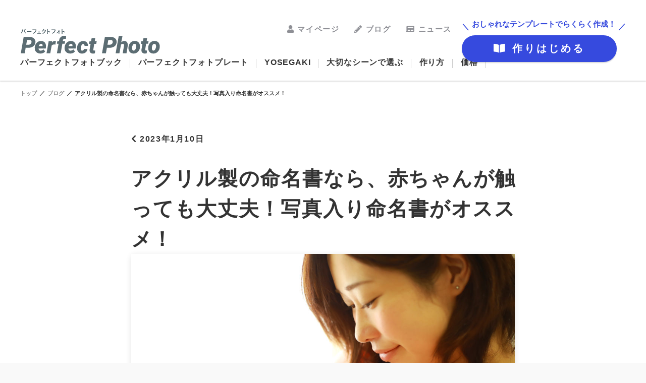

--- FILE ---
content_type: text/html; charset=UTF-8
request_url: https://perfectphoto.online/perfect/blog/how-to-photobook220110/
body_size: 8788
content:
<!DOCTYPE html><html><head><meta charset="UTF-8"><link media="all" href="https://perfectphoto.online/perfect/wp-content/cache/autoptimize/css/autoptimize_7e4b19e1d5bf99b118f5a028103bb367.css" rel="stylesheet"><title>アクリル製の命名書なら、赤ちゃんが触っても大丈夫！写真入り命名書がオススメ！ | おしゃれフォトブック | パーフェクトフォトでフォトアルバム作成</title><link rel="shortcut icon" href="https://perfectphoto.online/perfect/wp-content/themes/perfectphoto_ver08/favicon.ico"><link href="//fonts.googleapis.com/css?family=Roboto&display=swap" rel="stylesheet"> <script src="//ajax.googleapis.com/ajax/libs/jquery/3.2.1/jquery.min.js"></script> <script src="//statics.a8.net/a8sales/a8sales.js"></script>  <script async src="https://www.googletagmanager.com/gtag/js?id=AW-990840346"></script> <script>window.dataLayer = window.dataLayer || [];
   function gtag(){dataLayer.push(arguments);}
   gtag('js', new Date());

   gtag('config', 'AW-990840346');</script> <meta http-equiv="X-UA-Compatible" content="IE=edge"><meta name="format-detection" content="telephone=no"><meta name="viewport" content="width=device-width,initial-scale=1.0,minimum-scale=1.0"><meta name="author" content="株式会社グランドアドレス" lang="ja"><meta name="copyright" content="© Grand Address All Rights Reserved."><meta name="description" content="お子さんの誕生を祝い、名前をつける時に用意するのが『命名書』。命名式は人生で一度しかないイベントです。記念に残" /><meta name="robots" content="max-image-preview:large" /><meta name="author" content="grandaddress"/><link rel="canonical" href="https://perfectphoto.online/perfect/blog/how-to-photobook220110/" /><meta name="generator" content="All in One SEO (AIOSEO) 4.9.3" /><meta property="og:locale" content="ja_JP" /><meta property="og:site_name" content="おしゃれフォトブック | パーフェクトフォトでフォトアルバム作成 | パーフェクトフォトは結婚式でもおすすの品質でスマホ・PCでも簡単にフォトブック・フォトアルバムをおしゃれに作れます。結婚式、旅行、七五三や成人式、卒園、卒業、出産などの大切な思い出を写真集にできるおすすめの人気フォトブックです。" /><meta property="og:type" content="article" /><meta property="og:title" content="アクリル製の命名書なら、赤ちゃんが触っても大丈夫！写真入り命名書がオススメ！ | おしゃれフォトブック | パーフェクトフォトでフォトアルバム作成" /><meta property="og:description" content="お子さんの誕生を祝い、名前をつける時に用意するのが『命名書』。命名式は人生で一度しかないイベントです。記念に残" /><meta property="og:url" content="https://perfectphoto.online/perfect/blog/how-to-photobook220110/" /><meta property="og:image" content="https://perfectphoto.online/perfect/wp-content/uploads/2021/03/ogp.jpg" /><meta property="og:image:secure_url" content="https://perfectphoto.online/perfect/wp-content/uploads/2021/03/ogp.jpg" /><meta property="og:image:width" content="1200" /><meta property="og:image:height" content="630" /><meta property="article:published_time" content="2023-01-10T01:00:00+00:00" /><meta property="article:modified_time" content="2023-01-18T00:13:12+00:00" /><meta property="article:publisher" content="https://www.facebook.com/perfectphoto.torudake" /><meta name="twitter:card" content="summary_large_image" /><meta name="twitter:site" content="@torudakephoto" /><meta name="twitter:title" content="アクリル製の命名書なら、赤ちゃんが触っても大丈夫！写真入り命名書がオススメ！ | おしゃれフォトブック | パーフェクトフォトでフォトアルバム作成" /><meta name="twitter:description" content="お子さんの誕生を祝い、名前をつける時に用意するのが『命名書』。命名式は人生で一度しかないイベントです。記念に残" /><meta name="twitter:image" content="https://perfectphoto.online/perfect/wp-content/uploads/2021/03/ogp.jpg" /> <script type="application/ld+json" class="aioseo-schema">{"@context":"https:\/\/schema.org","@graph":[{"@type":"BreadcrumbList","@id":"https:\/\/perfectphoto.online\/perfect\/blog\/how-to-photobook220110\/#breadcrumblist","itemListElement":[{"@type":"ListItem","@id":"https:\/\/perfectphoto.online\/perfect#listItem","position":1,"name":"\u30db\u30fc\u30e0","item":"https:\/\/perfectphoto.online\/perfect","nextItem":{"@type":"ListItem","@id":"https:\/\/perfectphoto.online\/perfect\/blog\/#listItem","name":"\u30d6\u30ed\u30b0"}},{"@type":"ListItem","@id":"https:\/\/perfectphoto.online\/perfect\/blog\/#listItem","position":2,"name":"\u30d6\u30ed\u30b0","item":"https:\/\/perfectphoto.online\/perfect\/blog\/","nextItem":{"@type":"ListItem","@id":"https:\/\/perfectphoto.online\/perfect\/blog\/how-to-photobook220110\/#listItem","name":"\u30a2\u30af\u30ea\u30eb\u88fd\u306e\u547d\u540d\u66f8\u306a\u3089\u3001\u8d64\u3061\u3083\u3093\u304c\u89e6\u3063\u3066\u3082\u5927\u4e08\u592b\uff01\u5199\u771f\u5165\u308a\u547d\u540d\u66f8\u304c\u30aa\u30b9\u30b9\u30e1\uff01"},"previousItem":{"@type":"ListItem","@id":"https:\/\/perfectphoto.online\/perfect#listItem","name":"\u30db\u30fc\u30e0"}},{"@type":"ListItem","@id":"https:\/\/perfectphoto.online\/perfect\/blog\/how-to-photobook220110\/#listItem","position":3,"name":"\u30a2\u30af\u30ea\u30eb\u88fd\u306e\u547d\u540d\u66f8\u306a\u3089\u3001\u8d64\u3061\u3083\u3093\u304c\u89e6\u3063\u3066\u3082\u5927\u4e08\u592b\uff01\u5199\u771f\u5165\u308a\u547d\u540d\u66f8\u304c\u30aa\u30b9\u30b9\u30e1\uff01","previousItem":{"@type":"ListItem","@id":"https:\/\/perfectphoto.online\/perfect\/blog\/#listItem","name":"\u30d6\u30ed\u30b0"}}]},{"@type":"Organization","@id":"https:\/\/perfectphoto.online\/perfect\/#organization","name":"\u682a\u5f0f\u4f1a\u793e\u30b0\u30e9\u30f3\u30c9\u30a2\u30c9\u30ec\u30b9","description":"\u30d1\u30fc\u30d5\u30a7\u30af\u30c8\u30d5\u30a9\u30c8\u306f\u7d50\u5a5a\u5f0f\u3067\u3082\u304a\u3059\u3059\u306e\u54c1\u8cea\u3067\u30b9\u30de\u30db\u30fbPC\u3067\u3082\u7c21\u5358\u306b\u30d5\u30a9\u30c8\u30d6\u30c3\u30af\u30fb\u30d5\u30a9\u30c8\u30a2\u30eb\u30d0\u30e0\u3092\u304a\u3057\u3083\u308c\u306b\u4f5c\u308c\u307e\u3059\u3002\u7d50\u5a5a\u5f0f\u3001\u65c5\u884c\u3001\u4e03\u4e94\u4e09\u3084\u6210\u4eba\u5f0f\u3001\u5352\u5712\u3001\u5352\u696d\u3001\u51fa\u7523\u306a\u3069\u306e\u5927\u5207\u306a\u601d\u3044\u51fa\u3092\u5199\u771f\u96c6\u306b\u3067\u304d\u308b\u304a\u3059\u3059\u3081\u306e\u4eba\u6c17\u30d5\u30a9\u30c8\u30d6\u30c3\u30af\u3067\u3059\u3002","url":"https:\/\/perfectphoto.online\/perfect\/","sameAs":["https:\/\/www.instagram.com\/perfectphoto.torudake"]},{"@type":"Person","@id":"https:\/\/perfectphoto.online\/perfect\/author\/grandaddress\/#author","url":"https:\/\/perfectphoto.online\/perfect\/author\/grandaddress\/","name":"grandaddress","image":{"@type":"ImageObject","@id":"https:\/\/perfectphoto.online\/perfect\/blog\/how-to-photobook220110\/#authorImage","url":"https:\/\/secure.gravatar.com\/avatar\/df208a33b353e54c13f7403c71348a06?s=96&d=mm&r=g","width":96,"height":96,"caption":"grandaddress"}},{"@type":"WebPage","@id":"https:\/\/perfectphoto.online\/perfect\/blog\/how-to-photobook220110\/#webpage","url":"https:\/\/perfectphoto.online\/perfect\/blog\/how-to-photobook220110\/","name":"\u30a2\u30af\u30ea\u30eb\u88fd\u306e\u547d\u540d\u66f8\u306a\u3089\u3001\u8d64\u3061\u3083\u3093\u304c\u89e6\u3063\u3066\u3082\u5927\u4e08\u592b\uff01\u5199\u771f\u5165\u308a\u547d\u540d\u66f8\u304c\u30aa\u30b9\u30b9\u30e1\uff01 | \u304a\u3057\u3083\u308c\u30d5\u30a9\u30c8\u30d6\u30c3\u30af | \u30d1\u30fc\u30d5\u30a7\u30af\u30c8\u30d5\u30a9\u30c8\u3067\u30d5\u30a9\u30c8\u30a2\u30eb\u30d0\u30e0\u4f5c\u6210","description":"\u304a\u5b50\u3055\u3093\u306e\u8a95\u751f\u3092\u795d\u3044\u3001\u540d\u524d\u3092\u3064\u3051\u308b\u6642\u306b\u7528\u610f\u3059\u308b\u306e\u304c\u300e\u547d\u540d\u66f8\u300f\u3002\u547d\u540d\u5f0f\u306f\u4eba\u751f\u3067\u4e00\u5ea6\u3057\u304b\u306a\u3044\u30a4\u30d9\u30f3\u30c8\u3067\u3059\u3002\u8a18\u5ff5\u306b\u6b8b","inLanguage":"ja","isPartOf":{"@id":"https:\/\/perfectphoto.online\/perfect\/#website"},"breadcrumb":{"@id":"https:\/\/perfectphoto.online\/perfect\/blog\/how-to-photobook220110\/#breadcrumblist"},"author":{"@id":"https:\/\/perfectphoto.online\/perfect\/author\/grandaddress\/#author"},"creator":{"@id":"https:\/\/perfectphoto.online\/perfect\/author\/grandaddress\/#author"},"datePublished":"2023-01-10T10:00:00+09:00","dateModified":"2023-01-18T09:13:12+09:00"},{"@type":"WebSite","@id":"https:\/\/perfectphoto.online\/perfect\/#website","url":"https:\/\/perfectphoto.online\/perfect\/","name":"\u304a\u3057\u3083\u308c\u30d5\u30a9\u30c8\u30d6\u30c3\u30af | \u30d1\u30fc\u30d5\u30a7\u30af\u30c8\u30d5\u30a9\u30c8\u3067\u30a2\u30eb\u30d0\u30e0\u4f5c\u6210","description":"\u30d1\u30fc\u30d5\u30a7\u30af\u30c8\u30d5\u30a9\u30c8\u306f\u7d50\u5a5a\u5f0f\u3067\u3082\u304a\u3059\u3059\u306e\u54c1\u8cea\u3067\u30b9\u30de\u30db\u30fbPC\u3067\u3082\u7c21\u5358\u306b\u30d5\u30a9\u30c8\u30d6\u30c3\u30af\u30fb\u30d5\u30a9\u30c8\u30a2\u30eb\u30d0\u30e0\u3092\u304a\u3057\u3083\u308c\u306b\u4f5c\u308c\u307e\u3059\u3002\u7d50\u5a5a\u5f0f\u3001\u65c5\u884c\u3001\u4e03\u4e94\u4e09\u3084\u6210\u4eba\u5f0f\u3001\u5352\u5712\u3001\u5352\u696d\u3001\u51fa\u7523\u306a\u3069\u306e\u5927\u5207\u306a\u601d\u3044\u51fa\u3092\u5199\u771f\u96c6\u306b\u3067\u304d\u308b\u304a\u3059\u3059\u3081\u306e\u4eba\u6c17\u30d5\u30a9\u30c8\u30d6\u30c3\u30af\u3067\u3059\u3002","inLanguage":"ja","publisher":{"@id":"https:\/\/perfectphoto.online\/perfect\/#organization"}}]}</script> <link rel='dns-prefetch' href='//www.googletagmanager.com' /><meta name="generator" content="Site Kit by Google 1.170.0" />  <script type="text/javascript">( function( w, d, s, l, i ) {
				w[l] = w[l] || [];
				w[l].push( {'gtm.start': new Date().getTime(), event: 'gtm.js'} );
				var f = d.getElementsByTagName( s )[0],
					j = d.createElement( s ), dl = l != 'dataLayer' ? '&l=' + l : '';
				j.async = true;
				j.src = 'https://www.googletagmanager.com/gtm.js?id=' + i + dl;
				f.parentNode.insertBefore( j, f );
			} )( window, document, 'script', 'dataLayer', 'GTM-NDZ4DSG' );</script> </head><body id="" class="blog-template-default single single-blog postid-5560"> <span id="a8sales"></span> <script src="//statics.a8.net/a8sales/a8sales.js"></script> <div id="page-top" class="container"><header class="site-header"><div class="inner">  <h1><a href="https://perfectphoto.online/perfect/" title="パーフェクトフォトで素敵なフォトブックを"><img src="https://perfectphoto.online/perfect/wp-content/themes/perfectphoto_ver08/img/cmn/logo.svg" alt="パーフェクトフォト"></a></h1><ul class="_gnav pc_only"><li><a href="https://perfectphoto.online/perfect/perfectphotobook/">パーフェクトフォトブック</a></li><li><a href="https://perfectphoto.online/perfect/perfectphotoplate/">パーフェクトフォトプレート</a></li><li><a href="https://perfectphoto.online/perfect/yosegaki/">YOSEGAKI</a></li><li><a href="https://perfectphoto.online/perfect/scene/">大切なシーンで選ぶ</a></li><li><a href="https://perfectphoto.online/perfect/make/">作り方</a></li><li><a href="https://perfectphoto.online/perfect/price/">価格</a></li></ul><ul class="_util pc_only"><li><a href="https://orders.torudakeweb.com/" target="_blank"><i class="fas fa-user"></i> マイページ</a></li><li><a href="https://perfectphoto.online/perfect/blog/"><i class="fas fa-pencil-alt"></i> ブログ</a></li><li><a href="https://perfectphoto.online/perfect/topics/" ><i class="fas fa-newspaper"></i> ニュース</a></li></ul><div class="_start"><p class="eyecatch-text fadeIn-eyecatch-text pc_only default">おしゃれなテンプレートでらくらく作成！</p><p class="eyecatch-text fadeIn-eyecatch-text pc_only forBook">いま注文すると<span class="duedate" data-date="5" data-text="MM/DD（W）">5営業日後</span>に発送!</p><p class="eyecatch-text fadeIn-eyecatch-text pc_only forPlate">いま注文すると10営業日以内に発送!</p> <a class="btn _large startbutton"><i class="fas fa-book-open"></i> 作りはじめる</a></div> <button type="button" class="sp-menu-btn sp_only"><div class="_icon"><span></span><span></span><span></span><span></span></div><div class="_text">MENU</div> </button></div></header><nav class="sp-menu"><div class="_bg"><p class="eyecatch-text default">おしゃれなテンプレートでらくらく作成！</p><p class="eyecatch-text forBook">いま注文すると<span class="duedate" data-date="5" data-text="MM/DD（W）">5営業日後</span>に発送!</p><p class="eyecatch-text forPlate">いま注文すると10営業日以内に発送!</p><div class="_wrapper"> <a class="_book" href="https://perfectphoto.online/perfect/perfectphotobook/">パーフェクトフォトブック</a> <a class="_plate" href="https://perfectphoto.online/perfect/perfectphotoplate/">パーフェクトフォトプレート</a> <a class="_yosegaki" href="https://perfectphoto.online/perfect/yosegaki/">YOSEGAKI</a><ul class="_gnav"><li><a href="https://perfectphoto.online/perfect/scene/">大切なシーンで選ぶ</a></li><li><a href="https://perfectphoto.online/perfect/make/">作り方</a></li><li><a href="https://perfectphoto.online/perfect/price/">価格</a></li></ul><ul class="_util"><li><a href="https://orders.torudakeweb.com/" target="_blank"><i class="fas fa-user"></i> マイページ</a></li><li><a href="https://perfectphoto.online/perfect/blog/"><i class="fas fa-pencil-alt"></i> ブログ</a></li><li><a href="https://perfectphoto.online/perfect/topics/" ><i class="fas fa-newspaper"></i> ニュース</a></li><li><a href="https://perfectphoto.online/perfect/faq/"><i class="fas fa-question-circle"></i> よくあるご質問</a></li><li><a href="https://perfectphoto.online/perfect/law/" target="_blank"><i class="fas fa-envelope"></i> お問い合わせ</a></li></ul></div></div></nav><div id="START" style="display:none;"><form method="post" id="startModal"><ul class="tab"><li class="tabBtnPB">フォトブック</li><li class="tabBtnPP">フォトプレート</li></ul><div id="BOOK"><h3>形とサイズをお選びください</h3><ul id="shape"></ul><ul id="size"></ul><div class="arrow-border"><img src="https://perfectphoto.online/perfect/wp-content/themes/perfectphoto_ver08/img/cmn/modal_arrow2.svg"></div><h3>タイプをお選びください</h3><ul id="type"></ul><div class="arrow-border"><img src="https://perfectphoto.online/perfect/wp-content/themes/perfectphoto_ver08/img/cmn/modal_arrow2.svg"></div><div class="balloon"><img src="https://perfectphoto.online/perfect/wp-content/themes/perfectphoto_ver08/img/cmn/modal_balloon.svg"></div><p id="output"><span id="output_shape">スクエア型</span><span id="output_size">CDサイズ</span><span id="output_type">ハードカバー</span></p> <input name="startMake" type="submit" class="btn _large start startMake" formtarget="_blank" value="作りはじめる！"> <input name="themeMake" type="submit" class="btn _large start themeMake" formtarget="_blank" value="作りはじめる！" style="display: none;"></div><div id="PLATE"><h3>形とサイズをお選びください</h3><ul id="shapePlate"></ul><ul id="sizePlate"></ul><div class="arrow-border"><img src="https://perfectphoto.online/perfect/wp-content/themes/perfectphoto_ver08/img/cmn/modal_arrow2.svg"></div><h3>タイプをお選びください</h3><ul id="typePlate"></ul><div id="typePlateNomal"><div class="arrow-border"><img src="https://perfectphoto.online/perfect/wp-content/themes/perfectphoto_ver08/img/cmn/modal_arrow2.svg"></div><h3>プリント方法をお選びください</h3><ul id="printPlate"></ul></div><div class="arrow-border"><img src="https://perfectphoto.online/perfect/wp-content/themes/perfectphoto_ver08/img/cmn/modal_arrow2.svg"></div><div class="balloon"><img src="https://perfectphoto.online/perfect/wp-content/themes/perfectphoto_ver08/img/cmn/modal_balloon.svg"></div><p id="output"><span id="output_shape_plate">横型</span><span id="output_size_plate">200×100mm</span><span id="output_type_plate">プレミアム</span><span id="output_print_plate">アルミ調プレート</span></p> <input name="startMakePlate" type="submit" class="btn _large start startMake" formtarget="_blank" value="作りはじめる！"> <input name="themeMakePlate" type="submit" class="btn _large start themeMake" formtarget="_blank" value="作りはじめる！" style="display: none;"></div></form> <button type="button" class="modaal-close" id="modaal-close" aria-label="Close (Press escape to close)"><span>Close</span></button></div><section class="page-title"><div class="bread"><ul><li><a href="https://perfectphoto.online/perfect"><span>トップ</span></a></li><li><a href="https://perfectphoto.online/perfect/blog/"><span>ブログ</span></a></li><li><span>アクリル製の命名書なら、赤ちゃんが触っても大丈夫！写真入り命名書がオススメ！</span></li></ul></div></section><section class="page-section blog single motionUp"><div class="inner"> <a href="https://perfectphoto.online/perfect/blog/" class="article-date"><i class="fa fa-chevron-left"></i> <time>2023年1月10日</time></a><h2 class="pageTtl"> アクリル製の命名書なら、赤ちゃんが触っても大丈夫！写真入り命名書がオススメ！</h2><figure class="wp-block-image size-large"><img decoding="async" width="1024" height="683" src="https://perfectphoto.online/perfect/wp-content/uploads/2023/01/命名書-3-1024x683.jpeg" alt="" class="wp-image-5561" srcset="https://perfectphoto.online/perfect/wp-content/uploads/2023/01/命名書-3-1024x683.jpeg 1024w, https://perfectphoto.online/perfect/wp-content/uploads/2023/01/命名書-3-300x200.jpeg 300w, https://perfectphoto.online/perfect/wp-content/uploads/2023/01/命名書-3-768x512.jpeg 768w, https://perfectphoto.online/perfect/wp-content/uploads/2023/01/命名書-3-1536x1024.jpeg 1536w, https://perfectphoto.online/perfect/wp-content/uploads/2023/01/命名書-3-2048x1365.jpeg 2048w" sizes="(max-width: 1024px) 100vw, 1024px" /></figure><p>お子さんの誕生を祝い、名前をつける時に用意するのが『命名書』。命名式は人生で一度しかないイベントです。記念に残る命名書を作ってあげたいですよね！</p><p>そんな想いがあるなら、「アクリル命名書」はいかがでしょうか？赤ちゃんが触っても危なくないうえ、お子さんが大人になるまで「そのままの状態」で飾っておくことも可能です！</p><p>この記事ではアクリル命名書の魅力について、お伝えしたいと思います！</p><p><a href="https://perfectphoto.online/perfect/blog/how-to-photobook220109/" target="_blank" rel="noopener" title="">【関連記事】命名書とは？手作りorオーダー、どっちにしよう！</a></p><h2>アクリル製の命名書が人気！！</h2><figure class="wp-block-image"><img decoding="async" src="https://lh3.googleusercontent.com/jTC9NxXBO9ZFOgsh2ihdxqAjnDONdsy6ZQCdyJM6TdlXVAnRtsKgviutm9Dfry0Q_iLjRqhVtD2BlhyuSGLgDm-YoBQWpFwreh07Zl38EaBXtfH0M0vrQcWWlJsq9HgY7AqT84MlWyOg9LsskveE4uN5ANLp31Mg1Y7zoKpmE7WKCnJPxUKNAqS3q_V0tg" alt=""/></figure><figure class="wp-block-embed is-type-wp-embed is-provider-おしゃれフォトブック-パーフェクトフォトでアルバム作成 wp-block-embed-おしゃれフォトブック-パーフェクトフォトでアルバム作成"><div class="wp-block-embed__wrapper"><blockquote class="wp-embedded-content" data-secret="DkD3FQCT6f"><a href="https://perfectphoto.online/perfect/photoplate/3812/">フォトブックマニアさん完全オリジナル「写真入り命名書」／アクリルフォトプレート</a></blockquote><iframe class="wp-embedded-content" sandbox="allow-scripts" security="restricted" style="position: absolute; clip: rect(1px, 1px, 1px, 1px);" title="&#8220;フォトブックマニアさん完全オリジナル「写真入り命名書」／アクリルフォトプレート&#8221; &#8212; おしゃれフォトブック | パーフェクトフォトでアルバム作成" src="https://perfectphoto.online/perfect/photoplate/3812/embed/#?secret=dwd5pkScKx#?secret=DkD3FQCT6f" data-secret="DkD3FQCT6f" width="500" height="282" frameborder="0" marginwidth="0" marginheight="0" scrolling="no"></iframe></div></figure><p>昔ながらの和紙に毛筆で書く命名書も良いですが、最近はそのまま飾れるモダンな命名書が注目を集めています。なかでも、アクリル製の命名書は美観・安全性どちらも優れており、そのうえ劣化知らずということから、人気急上昇中です。</p><p>アクリル製命名書とはどんなものなんでしょうか？特徴を詳しく解説いたします！</p><h3>インテリアとしても飾れる</h3><p>和紙で出来た年賀状は、神棚や仏壇、床の間には合いますが、リビングやダイニングなど洋室に飾るには、どうしても和風な雰囲気が強く出てしまいマッチしません。</p><p>しかし、アクリル製の命名書なら、和モダンな雰囲気になるので、和室にはもちろん、洋室にも自然に溶け込むデザインのものが多く、インテリアとして飾ることができます。</p><p>お子さんが大きくなり、誕生日や七五三、入園式とステキな写真が増えてきたら、それらの記念写真と一緒に飾ると、成長を感じられるでしょう！</p><h3>アクリルはガラスよりも安全！</h3><p>アクリルプレートは、ガラスのように透明で光沢感がありますが、ガラスよりも強度が強く耐衝撃性はガラスの10〜16倍もあります。そのため万が一落としてしまったとしても、アクリル性命名書なら、割れる可能性がほとんどありません。</p><p>また、アクリルプレートはガラスの半分以下の重さです。A4、A3サイズなど、大きめサイズのアクリル命名書でも500g以下、倒してしまっても怪我につながる心配がいりません。</p><h4>アクリルとは？&nbsp;&nbsp;&nbsp;&nbsp;&nbsp;&nbsp;&nbsp;&nbsp;&nbsp;</h4><p>そもそも、『アクリル』ってどんなものかご存知ですか？</p><p>アクリルはプラスチックの一種で、アクリル板やアクリルプレート、アクリルガラスなどの呼び方がありますが、全て同じアクリル樹脂から作られるものを指します。</p><p>プラスチックというと、ガラスよりも安っぽいイメージがあるかもしれませんね。</p><p>でも、実は樹脂の中で最も透明度が高いアクリルは、ガラスよりも高い透明度を誇ります。さらに、丈夫で軽いため、ガラスの代わりにショーウィンドウや水族館の水槽、飛行機の窓などにも用いられる、非常に高性能なプラスチックなのです。</p><p>ガラスに比べ耐熱性能は劣りますが、日常的に使うものならガラスよりアクリルの方が機能面で優れているといえそうですね！</p><h2>スマホで作れる写真入り命名書&nbsp;&nbsp;&nbsp;&nbsp;&nbsp;&nbsp;</h2><figure class="wp-block-image"><img decoding="async" src="https://lh3.googleusercontent.com/X_ZJcOALr0Zi7-hCh9b_n9VVYvKK6pqze0SYfnyvOea8Ayzanb5QGB-Jb6vGyKZa857b33wlLf4QcnFeocRSJ7pXLE9dQVct8k0J9cHE5cFUtXmoHqeEEiOOL2rRpXpjFGRgwZ4y4_SqV2Ez2vkOMdszWPdmJzL7tvdUXCNCUmnA4eqBhvUOx0EtKOFwhw" alt=""/></figure><figure class="wp-block-embed is-type-wp-embed is-provider-おしゃれフォトブック-パーフェクトフォトでアルバム作成 wp-block-embed-おしゃれフォトブック-パーフェクトフォトでアルバム作成"><div class="wp-block-embed__wrapper"><blockquote class="wp-embedded-content" data-secret="vYaL2K1zIT"><a href="https://perfectphoto.online/perfect/photoplate/3738/">ベビーM／アクリルフォトプレート</a></blockquote><iframe class="wp-embedded-content" sandbox="allow-scripts" security="restricted" style="position: absolute; clip: rect(1px, 1px, 1px, 1px);" title="&#8220;ベビーM／アクリルフォトプレート&#8221; &#8212; おしゃれフォトブック | パーフェクトフォトでアルバム作成" src="https://perfectphoto.online/perfect/photoplate/3738/embed/#?secret=lZ4duBSSQY#?secret=vYaL2K1zIT" data-secret="vYaL2K1zIT" width="500" height="282" frameborder="0" marginwidth="0" marginheight="0" scrolling="no"></iframe></div></figure><p><a href="https://www.instagram.com/p/CZgs_WGJkMu/?utm_source=ig_web_copy_link" target="_blank" rel="noopener" title="">インスタグラムはこちらから</a></p><p>産まれたばかりのお子さんを初めて撮った記念すべきファーストフォトで命名書を作りませんか？</p><p>パーフェクトフォトなら、写真データがあれば、スマホやパソコンから簡単にオシャレなアクリル製命名書が作成できます。とっておきの写真1枚を使ったアート命名書から、お気に入りの写真を最大4枚入れられる完全オリジナルデザインのアクリル製命名書など、複数のデザイン・サイズからお選び頂けます。</p><h3>光沢がある美しいフォトプレート＋命名書</h3><p>パーフェクトフォトのアクリル命名書はフォトプレートと一体型の命名書なので、写真も名前もクッキリ鮮やかで高品質！圧倒的な光沢感で、産まれたばかりのお子さんの可愛らしさを再現します！</p><h3>内祝いにも最適！&nbsp;&nbsp;&nbsp;&nbsp;&nbsp;&nbsp;&nbsp;</h3><p>今のご時世、産まれた赤ちゃんを遠くに住む両親や義両親にお披露目するのが難しい…という方も多いでしょう。</p><p>スマホで撮った動画や写真を送るのも良いですが、サプライズで命名書をプレゼントすれば、とっても喜んでもらえるはずです！命名書の本来の飾り方である、神棚や仏壇に備えてもらうのも良いでしょう。</p><h3>デザインも選べる！&nbsp;&nbsp;&nbsp;&nbsp;</h3><p>インスタ埋め込み</p><p>パーフェクトフォトでは命名書に使える複数のテンプレート・サイズをご用意しています。</p><p>命名書のスタイルにならって、お子さんの名前とご両親の名前、身長・体重をプリントできるもの、写真を主役に、名前や誕生日はシンプルなイラストで表現したアート命名書など、お好みのもので作成可能です。</p><p>身長・体重の代わりに、お子さんへの一言メッセージを書くこともできます。また、パソコンから作成すれば、自分で描いたイラストを追加したり、フリーレイアウトでオリジナルデザインの命名書が作れます！</p><h2>パーフェクトフォトで写真入り命名書をつくろう！&nbsp;&nbsp;&nbsp;&nbsp;&nbsp;&nbsp;&nbsp;&nbsp;</h2><p>高品質なアクリルフォトプレートが人気のパーフェクトフォトだから出来たハイクオリティの『アクリル製写真付き命名書』</p><p>産まれたばかりのお子さんが、元気にスクスク育つように願いを込めてオリジナル命名書を作ってみませんか？</p><p>「写真入り命名書」／アクリルフォトプレート詳細ページはコチラから！</p><figure class="wp-block-embed is-type-wp-embed is-provider-おしゃれフォトブック-パーフェクトフォトでアルバム作成 wp-block-embed-おしゃれフォトブック-パーフェクトフォトでアルバム作成"><div class="wp-block-embed__wrapper"><blockquote class="wp-embedded-content" data-secret="DkD3FQCT6f"><a href="https://perfectphoto.online/perfect/photoplate/3812/">フォトブックマニアさん完全オリジナル「写真入り命名書」／アクリルフォトプレート</a></blockquote><iframe class="wp-embedded-content" sandbox="allow-scripts" security="restricted" style="position: absolute; clip: rect(1px, 1px, 1px, 1px);" title="&#8220;フォトブックマニアさん完全オリジナル「写真入り命名書」／アクリルフォトプレート&#8221; &#8212; おしゃれフォトブック | パーフェクトフォトでアルバム作成" src="https://perfectphoto.online/perfect/photoplate/3812/embed/#?secret=dwd5pkScKx#?secret=DkD3FQCT6f" data-secret="DkD3FQCT6f" width="500" height="282" frameborder="0" marginwidth="0" marginheight="0" scrolling="no"></iframe></div></figure><p><a href="https://www.instagram.com/p/CluZ-XrBxsE/?utm_source=ig_web_copy_link" target="_blank" rel="noopener" title="">インスタグラムはこちらから</a></p><p></p><ul class="post-pagination"><li> <a href="https://perfectphoto.online/perfect/blog/how-to-photobook220111/" rel="next"><i class="fa fa-chevron-left"></i> PREV</a></li><li><a href="https://perfectphoto.online/perfect/blog/">一覧に戻る</a></li><li> <a href="https://perfectphoto.online/perfect/blog/how-to-photobook220109/" rel="prev">NEXT <i class="fa fa-chevron-right"></i></a></li></ul></div></section><div id="pagetop"><a href="#page-top"><img src="https://perfectphoto.online/perfect/wp-content/themes/perfectphoto_ver08/img/cmn/pagetop.svg" alt="ページのTOPへ戻る" title="ページのTOPへ戻る"></a></div><footer class="site-footer"><div class="inner"><div class="_upper"><nav><ul><li><a href="https://perfectphoto.online/perfect/perfectphotobook/">パーフェクトフォトブック</a></li><li><a href="https://perfectphoto.online/perfect/perfectphotoplate/">パーフェクトフォトプレート</a></li><li><a href="https://perfectphoto.online/perfect/yosegaki/">YOSEGAKI</a></li><li><a href="https://perfectphoto.online/perfect/perfectphotowall/">パーフェクトフォトウォール</a></li><li><a href="https://perfectphoto.online/perfect/idea-wedding-2/">結婚式アルバムを手作りする方法</a></li></ul><ul><li><a href="https://perfectphoto.online/perfect/scene/">大切なシーンで選ぶ</a></li><li><a href="https://perfectphoto.online/perfect/make/">作り方</a></li><li><a href="https://perfectphoto.online/perfect/price/">価格</a></li><li><a href="https://perfectphoto.online/perfect/idea/">七五三写真の飾り方アイディア</a></li><li><a href="https://perfectphoto.online/perfect/blog/how-to-photobook221216/">結婚式費用の抑え方アイディア</a></li></ul><ul><li><a href="https://perfectphoto.online/perfect/blog/">ブログ</a></li><li><a href="https://perfectphoto.online/perfect/topics/">ニュース</a></li><li><a href="https://perfectphoto.online/perfect/faq/">よくあるご質問</a></li><li><a href="https://perfectphoto.online/perfect/law/" target="_blank">お問い合わせ</a></li><li><a href="https://perfectphoto.online/perfect/law/">特定商取引法について</a></li><li><a href="https://perfectphoto.online/perfect/law/" target="_blank">運営会社</a></li></ul></nav><div class="_start"><p class="eyecatch-text default">おしゃれなテンプレートでらくらく作成！</p><p class="eyecatch-text forBook">いま注文すると<span class="duedate" data-date="5" data-text="MM/DD（W）">5営業日後</span>に発送!</p><p class="eyecatch-text forPlate">いま注文すると10営業日以内に発送!</p> <a href="javascript:void(0);" class="btn _large startbutton"><i class="fas fa-book-open"></i> 作りはじめる</a><p class="_mypage"><a href="https://orders.torudakeweb.com/" target="_blank"><i class="fas fa-user"></i> マイページ</a></p></div></div><div class="_middle"><p class="_logo"><a href="https://perfectphoto.online/perfect/"><img src="https://perfectphoto.online/perfect/wp-content/themes/perfectphoto_ver08/img/cmn/logo.svg" alt="パーフェクトフォト"></a></p><ul class="_sns"><li><a href="https://www.instagram.com/perfectphoto.torudake/" class="_instagram" target="_blank">Instagram</a></li><li><a href="https://www.facebook.com/perfectphoto.torudake/" class="_facebook" target="_blank">Facebook</a></li><li><a href="https://twitter.com/perfectphoto_JP" class="_twitter" target="_blank">Twitter</a></li></ul></div><div class="_lower"><p class="_etc"> <span class="_copyright">© Grand Address All Rights Reserved.</span> <a href="https://perfectphoto.online/perfect/wp-content/uploads/2020/07/perfectphoto-privacy.pdf">プライバシーポリシー</a>　<a href="https://perfectphoto.online/perfect/wp-content/uploads/2020/07/perfectphoto-menseki.pdf">免責事項</a></p><p class="_powered-by">Powered by <a href="https://www.torudakephoto.com/" target="_blank">撮るだけフォトブック</a></p></div></div></footer></div> <script type="application/ld+json">{
    "@context": "http://schema.org",
    "@type": "BlogPosting",
    "mainEntityOfPage":{
      "@type":"WebPage",
      "@id":"https://perfectphoto.online/perfect/blog/how-to-photobook220110/"
    },
    "headline":"アクリル製の命名書なら、赤ちゃんが触っても大丈夫！写真入り命名書がオススメ！",
    "image": [
      "https://perfectphoto.online/perfect/wp-content/uploads/2023/01/命名書-3-1024x683.jpeg"
    ],
    "datePublished": "2023-01-10T10:00:00+09:00",
    "dateModified": "2023-01-18T09:13:12+09:00",
    "author": {
      "url": "https://perfectphoto.online/",
      "@type": "Organization",
      "name": "パーフェクトフォト"
    },
    "publisher": {
      "@type": "Organization",
      "name": "株式会社グランドアドレス ",
      "logo": {
        "@type": "ImageObject",
        "url": "https://perfectphoto.online/perfect/wp-content/themes/perfectphoto_ver07/img/cmn/logo.svg"
      }
    },
    "description": "お子さんの誕生を祝い、名前をつける時に用意するのが『命名書』。命名式は人生で一度しかないイベントです。記念に残る命名書を作ってあげたいですよね！ そんな想いがあるなら、「アクリル命名書」はいかがでしょうか？赤ちゃんが触っ [&hellip;]"
  }</script> <script defer src="https://perfectphoto.online/perfect/wp-content/cache/autoptimize/js/autoptimize_4f69ae382bb15c74d3fb7570e284da0c.js"></script></body></html>

--- FILE ---
content_type: text/css
request_url: https://perfectphoto.online/perfect/wp-content/cache/autoptimize/css/autoptimize_7e4b19e1d5bf99b118f5a028103bb367.css
body_size: 30168
content:
@charset "UTF-8";.bx-wrapper{position:relative;margin-bottom:60px;padding:0;*zoom:1;-ms-touch-action:pan-y;touch-action:pan-y}.bx-wrapper img{max-width:100%;display:block}.bxslider{margin:0;padding:0}ul.bxslider{list-style:none}.bx-viewport{-webkit-transform:translatez(0)}.bx-wrapper{-moz-box-shadow:0 0 5px #ccc;-webkit-box-shadow:0 0 5px #ccc;box-shadow:0 0 5px #ccc;border:5px solid #fff;background:#fff}.bx-wrapper .bx-pager,.bx-wrapper .bx-controls-auto{position:absolute;bottom:-30px;width:100%}.bx-wrapper .bx-loading{min-height:50px;background:url(//perfectphoto.online/perfect/wp-content/themes/perfectphoto_ver08/js/bxslider/images/bx_loader.gif) center center no-repeat #fff;height:100%;width:100%;position:absolute;top:0;left:0;z-index:2000}.bx-wrapper .bx-pager{text-align:center;font-size:.85em;font-family:Arial;font-weight:700;color:#666;padding-top:20px}.bx-wrapper .bx-pager.bx-default-pager a{background:#666;text-indent:-9999px;display:block;width:10px;height:10px;margin:0 5px;outline:0;-moz-border-radius:5px;-webkit-border-radius:5px;border-radius:5px}.bx-wrapper .bx-pager.bx-default-pager a:hover,.bx-wrapper .bx-pager.bx-default-pager a.active,.bx-wrapper .bx-pager.bx-default-pager a:focus{background:#000}.bx-wrapper .bx-pager-item,.bx-wrapper .bx-controls-auto .bx-controls-auto-item{display:inline-block;vertical-align:bottom;*zoom:1;*display:inline;}.bx-wrapper .bx-pager-item{font-size:0;line-height:0}.bx-wrapper .bx-prev{left:10px;background:url(//perfectphoto.online/perfect/wp-content/themes/perfectphoto_ver08/js/bxslider/images/controls.png) no-repeat 0 -32px}.bx-wrapper .bx-prev:hover,.bx-wrapper .bx-prev:focus{background-position:0 0}.bx-wrapper .bx-next{right:10px;background:url(//perfectphoto.online/perfect/wp-content/themes/perfectphoto_ver08/js/bxslider/images/controls.png) no-repeat -43px -32px}.bx-wrapper .bx-next:hover,.bx-wrapper .bx-next:focus{background-position:-43px 0}.bx-wrapper .bx-controls-direction a{position:absolute;top:50%;margin-top:-16px;outline:0;width:32px;height:32px;text-indent:-9999px;z-index:9999}.bx-wrapper .bx-controls-direction a.disabled{display:none}.bx-wrapper .bx-controls-auto{text-align:center}.bx-wrapper .bx-controls-auto .bx-start{display:block;text-indent:-9999px;width:10px;height:11px;outline:0;background:url(//perfectphoto.online/perfect/wp-content/themes/perfectphoto_ver08/js/bxslider/images/controls.png) -86px -11px no-repeat;margin:0 3px}.bx-wrapper .bx-controls-auto .bx-start:hover,.bx-wrapper .bx-controls-auto .bx-start.active,.bx-wrapper .bx-controls-auto .bx-start:focus{background-position:-86px 0}.bx-wrapper .bx-controls-auto .bx-stop{display:block;text-indent:-9999px;width:9px;height:11px;outline:0;background:url(//perfectphoto.online/perfect/wp-content/themes/perfectphoto_ver08/js/bxslider/images/controls.png) -86px -44px no-repeat;margin:0 3px}.bx-wrapper .bx-controls-auto .bx-stop:hover,.bx-wrapper .bx-controls-auto .bx-stop.active,.bx-wrapper .bx-controls-auto .bx-stop:focus{background-position:-86px -33px}.bx-wrapper .bx-controls.bx-has-controls-auto.bx-has-pager .bx-pager{text-align:left;width:80%}.bx-wrapper .bx-controls.bx-has-controls-auto.bx-has-pager .bx-controls-auto{right:0;width:35px}.bx-wrapper .bx-caption{position:absolute;bottom:0;left:0;background:#666;background:rgba(80,80,80,.75);width:100%}.bx-wrapper .bx-caption span{color:#fff;font-family:Arial;display:block;font-size:.85em;padding:10px}/*!
	Modaal - accessible modals - v0.4.4
	by Humaan, for all humans.
	http://humaan.com
 */
.modaal-noscroll{overflow:hidden}.modaal-accessible-hide{position:absolute!important;clip:rect(1px 1px 1px 1px);clip:rect(1px,1px,1px,1px);padding:0!important;border:0!important;height:1px!important;width:1px!important;overflow:hidden}.modaal-overlay{position:fixed;top:0;left:0;width:100%;height:100%;z-index:999;opacity:0}.modaal-wrapper{display:block;position:fixed;top:0;left:0;width:100%;height:100%;z-index:9999;overflow:auto;opacity:1;box-sizing:border-box;-webkit-overflow-scrolling:touch;-webkit-transition:all .3s ease-in-out;transition:all .3s ease-in-out}.modaal-wrapper *{box-sizing:border-box;-webkit-font-smoothing:antialiased;-moz-osx-font-smoothing:grayscale;-webkit-backface-visibility:hidden}.modaal-wrapper .modaal-close{border:none;background:0 0;padding:0;-webkit-appearance:none}.modaal-wrapper.modaal-start_none{display:none;opacity:1}.modaal-wrapper.modaal-start_fade{opacity:0}.modaal-wrapper [tabindex="0"]{outline:0!important}.modaal-wrapper.modaal-fullscreen{overflow:hidden}.modaal-outer-wrapper{display:table;position:relative;width:100%;height:100%}.modaal-fullscreen .modaal-outer-wrapper{display:block}.modaal-inner-wrapper{display:table-cell;width:100%;height:100%;position:relative;vertical-align:middle;text-align:center;padding:80px 25px}.modaal-fullscreen .modaal-inner-wrapper{padding:0;display:block;vertical-align:top}.modaal-container{position:relative;display:inline-block;width:100%;margin:auto;text-align:left;color:#000;max-width:1000px;border-radius:0;background:#fff;box-shadow:0 4px 15px rgba(0,0,0,.2);cursor:auto}.modaal-container.is_loading{height:100px;width:100px;overflow:hidden}.modaal-fullscreen .modaal-container{max-width:none;height:100%;overflow:auto}.modaal-close{position:fixed;right:20px;top:20px;color:#fff;cursor:pointer;opacity:1;width:50px;height:50px;background:rgba(0,0,0,0);border-radius:100%;-webkit-transition:all .2s ease-in-out;transition:all .2s ease-in-out}.modaal-close:focus,.modaal-close:hover{outline:0;background:#fff}.modaal-close:focus:after,.modaal-close:focus:before,.modaal-close:hover:after,.modaal-close:hover:before{background:#b93d0c}.modaal-close span{position:absolute!important;clip:rect(1px 1px 1px 1px);clip:rect(1px,1px,1px,1px);padding:0!important;border:0!important;height:1px!important;width:1px!important;overflow:hidden}.modaal-close:after,.modaal-close:before{display:block;content:" ";position:absolute;top:14px;left:23px;width:4px;height:22px;border-radius:4px;background:#fff;-webkit-transition:background .2s ease-in-out;transition:background .2s ease-in-out}.modaal-close:before{-webkit-transform:rotate(-45deg);-ms-transform:rotate(-45deg);transform:rotate(-45deg)}.modaal-close:after{-webkit-transform:rotate(45deg);-ms-transform:rotate(45deg);transform:rotate(45deg)}.modaal-fullscreen .modaal-close{background:#afb7bc;right:10px;top:10px}.modaal-content-container{padding:30px}.modaal-confirm-wrap{padding:30px 0 0;text-align:center;font-size:0}.modaal-confirm-btn{font-size:14px;display:inline-block;margin:0 10px;vertical-align:middle;cursor:pointer;border:none;background:0 0}.modaal-confirm-btn.modaal-ok{padding:10px 15px;color:#fff;background:#555;border-radius:3px;-webkit-transition:background .2s ease-in-out;transition:background .2s ease-in-out}.modaal-confirm-btn.modaal-ok:hover{background:#2f2f2f}.modaal-confirm-btn.modaal-cancel{text-decoration:underline}.modaal-confirm-btn.modaal-cancel:hover{text-decoration:none;color:#2f2f2f}.modaal-instagram .modaal-container{width:auto;background:0 0;box-shadow:none!important}.modaal-instagram .modaal-content-container{padding:0;background:0 0}.modaal-instagram .modaal-content-container>blockquote{width:1px!important;height:1px!important;opacity:0!important}.modaal-instagram iframe{opacity:0;margin:-6px!important;border-radius:0!important;width:1000px!important;max-width:800px!important;box-shadow:none!important;-webkit-animation:instaReveal 1s linear forwards;animation:instaReveal 1s linear forwards}.modaal-image .modaal-inner-wrapper{padding-left:140px;padding-right:140px}.modaal-image .modaal-container{width:auto;max-width:100%}.modaal-gallery-wrap{position:relative;color:#fff}.modaal-gallery-item{display:none}.modaal-gallery-item img{display:block}.modaal-gallery-item.is_active{display:block}.modaal-gallery-label{position:absolute;left:0;width:100%;margin:20px 0 0;font-size:18px;text-align:center;color:#fff}.modaal-gallery-label:focus{outline:0}.modaal-gallery-control{position:absolute;top:50%;-webkit-transform:translateY(-50%);-ms-transform:translateY(-50%);transform:translateY(-50%);opacity:1;cursor:pointer;color:#fff;width:50px;height:50px;background:rgba(0,0,0,0);border:none;border-radius:100%;-webkit-transition:all .2s ease-in-out;transition:all .2s ease-in-out}.modaal-gallery-control.is_hidden{opacity:0;cursor:default}.modaal-gallery-control:focus,.modaal-gallery-control:hover{outline:0;background:#fff}.modaal-gallery-control:focus:after,.modaal-gallery-control:focus:before,.modaal-gallery-control:hover:after,.modaal-gallery-control:hover:before{background:#afb7bc}.modaal-gallery-control span{position:absolute!important;clip:rect(1px 1px 1px 1px);clip:rect(1px,1px,1px,1px);padding:0!important;border:0!important;height:1px!important;width:1px!important;overflow:hidden}.modaal-gallery-control:after,.modaal-gallery-control:before{display:block;content:" ";position:absolute;top:16px;left:25px;width:4px;height:18px;border-radius:4px;background:#fff;-webkit-transition:background .2s ease-in-out;transition:background .2s ease-in-out}.modaal-gallery-control:before{margin:-5px 0 0;-webkit-transform:rotate(-45deg);-ms-transform:rotate(-45deg);transform:rotate(-45deg)}.modaal-gallery-control:after{margin:5px 0 0;-webkit-transform:rotate(45deg);-ms-transform:rotate(45deg);transform:rotate(45deg)}.modaal-gallery-next-inner{left:100%;margin-left:40px}.modaal-gallery-next-outer{right:45px}.modaal-gallery-prev:after,.modaal-gallery-prev:before{left:22px}.modaal-gallery-prev:before{margin:5px 0 0;-webkit-transform:rotate(-45deg);-ms-transform:rotate(-45deg);transform:rotate(-45deg)}.modaal-gallery-prev:after{margin:-5px 0 0;-webkit-transform:rotate(45deg);-ms-transform:rotate(45deg);transform:rotate(45deg)}.modaal-gallery-prev-inner{right:100%;margin-right:40px}.modaal-gallery-prev-outer{left:45px}.modaal-video-wrap{margin:auto 50px;position:relative}.modaal-video-container{position:relative;padding-bottom:56.25%;height:0;overflow:hidden;max-width:100%;box-shadow:0 0 10px rgba(0,0,0,.3);background:#000;max-width:1300px;margin-left:auto;margin-right:auto}.modaal-video-container embed,.modaal-video-container iframe,.modaal-video-container object{position:absolute;top:0;left:0;width:100%;height:100%}.modaal-iframe .modaal-content{width:100%;height:100%}.modaal-iframe-elem{width:100%;height:100%;display:block}.modaal-loading-spinner{background:0 0;position:absolute;width:200px;height:200px;top:50%;left:50%;margin:-100px 0 0 -100px;-webkit-transform:scale(.25);-ms-transform:scale(.25);transform:scale(.25)}.modaal-loading-spinner>div{width:24px;height:24px;margin-left:4px;margin-top:4px;position:absolute}.modaal-loading-spinner>div>div{width:100%;height:100%;border-radius:15px;background:#fff}.modaal-loading-spinner>div:nth-of-type(1)>div{-webkit-animation:modaal-loading-spinner 1s linear infinite;animation:modaal-loading-spinner 1s linear infinite;-webkit-animation-delay:0s;animation-delay:0s}.modaal-loading-spinner>div:nth-of-type(2)>div,.modaal-loading-spinner>div:nth-of-type(3)>div{-ms-animation:modaal-loading-spinner 1s linear infinite;-moz-animation:modaal-loading-spinner 1s linear infinite;-webkit-animation:modaal-loading-spinner 1s linear infinite;-o-animation:modaal-loading-spinner 1s linear infinite}.modaal-loading-spinner>div:nth-of-type(1){-ms-transform:translate(84px,84px) rotate(45deg) translate(70px,0);-webkit-transform:translate(84px,84px) rotate(45deg) translate(70px,0);transform:translate(84px,84px) rotate(45deg) translate(70px,0)}.modaal-loading-spinner>div:nth-of-type(2)>div{-webkit-animation:modaal-loading-spinner 1s linear infinite;animation:modaal-loading-spinner 1s linear infinite;-webkit-animation-delay:.12s;animation-delay:.12s}.modaal-loading-spinner>div:nth-of-type(2){-ms-transform:translate(84px,84px) rotate(90deg) translate(70px,0);-webkit-transform:translate(84px,84px) rotate(90deg) translate(70px,0);transform:translate(84px,84px) rotate(90deg) translate(70px,0)}.modaal-loading-spinner>div:nth-of-type(3)>div{-webkit-animation:modaal-loading-spinner 1s linear infinite;animation:modaal-loading-spinner 1s linear infinite;-webkit-animation-delay:.25s;animation-delay:.25s}.modaal-loading-spinner>div:nth-of-type(4)>div,.modaal-loading-spinner>div:nth-of-type(5)>div{-ms-animation:modaal-loading-spinner 1s linear infinite;-moz-animation:modaal-loading-spinner 1s linear infinite;-webkit-animation:modaal-loading-spinner 1s linear infinite;-o-animation:modaal-loading-spinner 1s linear infinite}.modaal-loading-spinner>div:nth-of-type(3){-ms-transform:translate(84px,84px) rotate(135deg) translate(70px,0);-webkit-transform:translate(84px,84px) rotate(135deg) translate(70px,0);transform:translate(84px,84px) rotate(135deg) translate(70px,0)}.modaal-loading-spinner>div:nth-of-type(4)>div{-webkit-animation:modaal-loading-spinner 1s linear infinite;animation:modaal-loading-spinner 1s linear infinite;-webkit-animation-delay:.37s;animation-delay:.37s}.modaal-loading-spinner>div:nth-of-type(4){-ms-transform:translate(84px,84px) rotate(180deg) translate(70px,0);-webkit-transform:translate(84px,84px) rotate(180deg) translate(70px,0);transform:translate(84px,84px) rotate(180deg) translate(70px,0)}.modaal-loading-spinner>div:nth-of-type(5)>div{-webkit-animation:modaal-loading-spinner 1s linear infinite;animation:modaal-loading-spinner 1s linear infinite;-webkit-animation-delay:.5s;animation-delay:.5s}.modaal-loading-spinner>div:nth-of-type(6)>div,.modaal-loading-spinner>div:nth-of-type(7)>div{-ms-animation:modaal-loading-spinner 1s linear infinite;-moz-animation:modaal-loading-spinner 1s linear infinite;-webkit-animation:modaal-loading-spinner 1s linear infinite;-o-animation:modaal-loading-spinner 1s linear infinite}.modaal-loading-spinner>div:nth-of-type(5){-ms-transform:translate(84px,84px) rotate(225deg) translate(70px,0);-webkit-transform:translate(84px,84px) rotate(225deg) translate(70px,0);transform:translate(84px,84px) rotate(225deg) translate(70px,0)}.modaal-loading-spinner>div:nth-of-type(6)>div{-webkit-animation:modaal-loading-spinner 1s linear infinite;animation:modaal-loading-spinner 1s linear infinite;-webkit-animation-delay:.62s;animation-delay:.62s}.modaal-loading-spinner>div:nth-of-type(6){-ms-transform:translate(84px,84px) rotate(270deg) translate(70px,0);-webkit-transform:translate(84px,84px) rotate(270deg) translate(70px,0);transform:translate(84px,84px) rotate(270deg) translate(70px,0)}.modaal-loading-spinner>div:nth-of-type(7)>div{-webkit-animation:modaal-loading-spinner 1s linear infinite;animation:modaal-loading-spinner 1s linear infinite;-webkit-animation-delay:.75s;animation-delay:.75s}.modaal-loading-spinner>div:nth-of-type(7){-ms-transform:translate(84px,84px) rotate(315deg) translate(70px,0);-webkit-transform:translate(84px,84px) rotate(315deg) translate(70px,0);transform:translate(84px,84px) rotate(315deg) translate(70px,0)}.modaal-loading-spinner>div:nth-of-type(8)>div{-webkit-animation:modaal-loading-spinner 1s linear infinite;animation:modaal-loading-spinner 1s linear infinite;-webkit-animation-delay:.87s;animation-delay:.87s}.modaal-loading-spinner>div:nth-of-type(8){-ms-transform:translate(84px,84px) rotate(360deg) translate(70px,0);-webkit-transform:translate(84px,84px) rotate(360deg) translate(70px,0);transform:translate(84px,84px) rotate(360deg) translate(70px,0)}@media only screen and (min-width:1400px){.modaal-video-container{padding-bottom:0;height:731px}}@media only screen and (max-width:1140px){.modaal-image .modaal-inner-wrapper{padding-left:25px;padding-right:25px}.modaal-gallery-control{top:auto;bottom:20px;-webkit-transform:none;-ms-transform:none;transform:none;background:rgba(0,0,0,.7)}.modaal-gallery-control:after,.modaal-gallery-control:before{background:#fff}.modaal-gallery-next{left:auto;right:20px}.modaal-gallery-prev{left:20px;right:auto}}@media screen and (max-width:900px){.modaal-instagram iframe{width:500px!important}}@media only screen and (max-width:600px){.modaal-instagram iframe{width:280px!important}}@media screen and (max-height:1100px){.modaal-instagram iframe{width:700px!important}}@media screen and (max-height:1000px){.modaal-inner-wrapper{padding-top:60px;padding-bottom:60px}.modaal-instagram iframe{width:600px!important}}@media screen and (max-height:900px){.modaal-instagram iframe{width:500px!important}.modaal-video-container{max-width:900px;max-height:510px}}@media only screen and (max-height:820px){.modaal-gallery-label{display:none}}@keyframes instaReveal{0%{opacity:0}100%{opacity:1}}@-webkit-keyframes instaReveal{0%{opacity:0}100%{opacity:1}}@-webkit-keyframes modaal-loading-spinner{0%{opacity:1;-ms-transform:scale(1.5);-webkit-transform:scale(1.5);transform:scale(1.5)}100%{opacity:.1;-ms-transform:scale(1);-webkit-transform:scale(1);transform:scale(1)}}@keyframes modaal-loading-spinner{0%{opacity:1;-ms-transform:scale(1.5);-webkit-transform:scale(1.5);transform:scale(1.5)}100%{opacity:.1;-ms-transform:scale(1);-webkit-transform:scale(1);transform:scale(1)}}html,body,div,span,applet,object,iframe,h1,h2,h3,h4,h5,h6,p,blockquote,pre,a,abbr,acronym,address,big,cite,code,del,dfn,em,img,ins,kbd,q,s,samp,small,strike,strong,sub,sup,tt,var,b,u,i,center,dl,dt,dd,ol,ul,li,fieldset,form,label,legend,table,caption,tbody,tfoot,thead,tr,th,td,article,aside,canvas,details,embed,figure,figcaption,footer,header,hgroup,menu,nav,output,ruby,section,summary,time,mark,audio,video{margin:0;padding:0;border:0}html{font-size:62.5%;-webkit-box-sizing:border-box;-moz-box-sizing:border-box;box-sizing:border-box}*,*:before,*:after{-webkit-box-sizing:inherit;-moz-box-sizing:inherit;box-sizing:inherit;font-feature-settings:'palt'}body{font-family:-apple-system,BlinkMacSystemFont,"Hiragino Kaku Gothic ProN",Meiryo,"Helvetica Neue",Verdana,sans-serif;font-size:1.6em;-webkit-text-size-adjust:100%;-webkit-font-smoothing:antialiased;-moz-osx-font-smoothing:grayscale}img{max-width:100%;line-height:0;vertical-align:top;-webkit-backface-visibility:hidden;height:auto}ol,ul{list-style:none}h1,h2,h3,h4,h5,h6{font-size:1.6rem;font-weight:700;letter-spacing:.15em}b,em,strong{font-style:normal;font-weight:700}small{font-size:80%}sub,sup{position:relative;font-size:77%;line-height:0;vertical-align:baseline}sup{top:-.5em}sub{bottom:-.25em}hr{display:block;height:1px;margin:1em 0;border-top:1px solid #ccc}pre,code,kbd,samp,tt{font-family:monospace;line-height:1}a{color:#03c;text-decoration:underline;transition:.2s;word-break:break-all}a:visited{color:#60a;text-decoration:underline}a:hover{color:red;text-decoration:underline !important}a:focus{outline:none}a:hover,a:active{opacity:1;outline:none}table{width:100%;border-collapse:collapse;border-spacing:0}th,td{padding:.5em .8em;border:1px solid #ddd}th{font-weight:700}thead th{background-color:#e5e5e5}label{cursor:pointer}button,input,select,textarea{font-family:inherit}button,input[type=button],input[type=reset],input[type=submit]{cursor:pointer;-webkit-appearance:button}button::-moz-focus-inner,[type=button]::-moz-focus-inner,[type=reset]::-moz-focus-inner,[type=submit]::-moz-focus-inner{border-style:none;padding:0}input[type=text],input[type=email],textarea{width:100%;padding:5px;font-size:1.6rem;line-height:24px;border-radius:3px;border:1px solid #ddd}input[type=text]:focus,input[type=email]:focus,textarea:focus{border-color:#aaa}textarea{display:block;overflow:auto;vertical-align:top}input:invalid,textarea:invalid{background-color:#f0dddd}@media screen and (min-width:767px){a[href^="tel:"]{pointer-events:none}}@media print{thead{display:table-header-group}tr,img{page-break-inside:avoid}h1,h2,h3{page-break-after:avoid}img{max-width:100% !important}@page{margin:1.2cm}}.pc_only{display:block !important}.sp_only{display:none !important}@media screen and (min-width:1px) and (max-width:767px){.pc_only{display:none !important}.sp_only{display:block !important}}@font-face{font-family:'MyYuGothicM';font-weight:400;src:local("YuGothic-Medium"),local("Yu Gothic Medium"),local("YuGothic-Regular")}@font-face{font-family:'MyYuGothicM';font-weight:700;src:local("YuGothic-Bold"),local("Yu Gothic")}body{font-family:MyYuGothicM,YuGothic,-apple-system,BlinkMacSystemFont,'Segoe UI','Helvetica Neue','Hiragino Sans','Hiragino Kaku Gothic ProN',Meiryo,Helvetica,Arial,sans-serif}body{font-size:1.6em;line-height:2;color:#333;letter-spacing:.1em;text-align:justify;text-justify:inter-ideograph}@media only screen and (max-width:1200px){body{font-size:1.4em}}@media only screen and (max-width:767px){body{font-size:1.3em}}a:link{color:#364ade}a:visited{color:#364ade}a:hover{color:#192795}.btn,a.btn{display:inline-block;min-width:17.2rem;padding:0 2rem;font-size:1.6rem;font-weight:700;line-height:3.6rem;text-align:center;text-decoration:none;color:#fff;border-radius:10rem;background-color:#364ade;box-shadow:0 .2rem .2rem rgba(0,0,0,.15);-webkit-transition:all .2s linear;transition:all .2s linear;transform-origin:center;cursor:pointer}.btn:visited,a.btn:visited{text-decoration:none;color:#fff}.btn:hover,.btn:active,a.btn:hover,a.btn:active{transform:scale(1.05);text-decoration:none !important}.btn._large,a.btn._large{min-width:30.7rem;font-size:2rem;line-height:5.3rem;letter-spacing:.2em;border-radius:3.6rem}.btn._square,a.btn._square{border-radius:.5rem}.btn.startThemebutton{background-color:#de3674;padding-left:2em}@media only screen and (max-width:1200px){.btn,a.btn{min-width:14.3vw;padding:0 1.666vw;font-size:1.333vw;line-height:3vw}.btn._large,a.btn._large{min-width:25.5vw;font-size:1.666vw;line-height:4.41vw;border-radius:4.41vw}.btn._square,a.btn._square{border-radius:.4vw}}@media only screen and (max-width:767px){.btn,a.btn{min-width:50vw;padding:0 5vw;font-size:4vw;line-height:11vw}.btn._large,a.btn._large{min-width:64vw;font-size:4vw;line-height:14vw;border-radius:14vw}.btn._square,a.btn._square{border-radius:1vw}}a.link_txt{display:inline-block;font-weight:700;position:relative;padding-right:1.5em;letter-spacing:normal}a.link_txt:after{font-family:'Font Awesome 5 Free';content:'\f105';color:#03c;font-weight:700;position:absolute;right:.8em;top:50%;transform:translateY(-50%)}body{background-color:#f9f9f9}.container{max-width:192rem;margin:0 auto;padding-top:16rem;overflow:hidden;background-color:#fff;box-shadow:0 0 1.5rem rgba(0,0,0,.15)}@media only screen and (max-width:1200px){.container{padding-top:13.333vw;overflow:auto}}@media only screen and (max-width:767px){.container{max-width:100%;min-width:0;padding-top:17vw}}.inner{position:relative;max-width:120rem;margin:0 auto}@media only screen and (max-width:767px){.inner{max-width:100%}}.site-header{z-index:10;position:fixed;top:0;width:100%;height:16rem;max-width:192rem;padding:0 2rem;background-color:#fff;box-shadow:0 .2rem .2rem rgba(0,0,0,.15)}.site-header .inner{height:16rem}.site-header h1{padding:2.5rem 0}.site-header h1 img{width:28.2rem;height:auto}.site-header ._gnav{position:absolute;left:0;bottom:2rem;overflow:hidden;margin-top:.5rem}.site-header ._gnav li{position:relative;float:left;padding:0 1.6rem;font-size:1.6rem;letter-spacing:.05em;font-weight:700;line-height:2}.site-header ._gnav li:first-child{padding-left:0}.site-header ._gnav li:after{content:'';position:absolute;right:0;top:.9rem;width:1px;height:1.8rem;background-color:#ccc}.site-header ._gnav a{text-decoration:none;color:#333}.site-header ._gnav a:hover{color:#364ade}.site-header ._gnav a._disabled{color:#bbb;cursor:default}.site-header ._util{position:absolute;right:33rem;top:5rem;overflow:hidden}.site-header ._util li{float:left;padding:0 1.5rem;font-size:1.5rem;font-weight:700;line-height:1}.site-header ._util a{text-decoration:none;color:#8e8f95}.site-header ._util a:hover{color:#364ade}.site-header ._start{position:absolute;right:0;top:4rem}@media only screen and (max-width:1200px){.site-header{height:13.333vw;padding:0 1.666vw}.site-header .inner{height:13.333vw}.site-header h1{padding:2vw 0}.site-header h1 img{width:23.5vw}.site-header ._gnav{bottom:1.666vw;overflow:hidden;margin-top:.41vw}.site-header ._gnav li{padding:0 3vw;padding:0 1.2vw;font-size:1.3vw}.site-header ._gnav li:after{top:.75vw;height:1.5vw}.site-header ._util{right:27.5vw;top:4.16vw}.site-header ._util li{padding:0 1.25vw;font-size:1.25vw}.site-header ._start{top:4.16vw}}@media only screen and (max-width:767px){.site-header{height:17vw;padding:0 5vw;box-shadow:none}.site-header .inner{height:17vw}.site-header h1{padding:4.5vw 0}.site-header h1 img{width:auto;height:8vw}.site-header ._start{position:absolute;right:14vw;top:4.5vw}.site-header ._start a.btn._large{width:30vw;min-width:0;padding:0;font-size:3vw;line-height:8vw;letter-spacing:0}}.site-footer{padding:9rem 2rem 12rem;background-color:#f5f5f5;letter-spacing:0}.site-footer a:not(.btn){font-weight:700;text-decoration:none;color:#333}.site-footer a:not(.btn):hover{text-decoration:underline;color:#364ade}.site-footer ._upper{display:flex;justify-content:space-between;margin-bottom:6rem}.site-footer ._lower{display:flex;justify-content:space-between;margin-top:2rem}.site-footer ._logo{width:320px}.site-footer nav{width:81rem;overflow:hidden;font-size:1.4rem;font-weight:700;line-height:2.1;border-right:1px solid #ccc}.site-footer nav ul{float:left;width:33.333%}.site-footer nav a._disabled{color:#bbb;cursor:default}.site-footer nav a._disabled:hover{text-decoration:none;color:#bbb}.site-footer ._start{text-align:center}.site-footer ._start ._mypage{margin-top:2rem}.site-footer ._start ._mypage i{color:#364ade}.site-footer ._sns{margin-top:2.5rem}.site-footer ._sns li{display:inline-block;margin-right:1.7rem}.site-footer ._sns a{display:block;width:2.4rem;height:2.4rem;padding-top:2.4rem;overflow:hidden;background-repeat:no-repeat;background-position:center;background-size:contain}.site-footer ._sns a._instagram{background-image:url(//perfectphoto.online/perfect/wp-content/themes/perfectphoto_ver08/css/../img/cmn/icon-instagram.svg)}.site-footer ._sns a._instagram:hover{background-image:url(//perfectphoto.online/perfect/wp-content/themes/perfectphoto_ver08/css/../img/cmn/icon-instagram-on.svg)}.site-footer ._sns a._facebook{background-image:url(//perfectphoto.online/perfect/wp-content/themes/perfectphoto_ver08/css/../img/cmn/icon-facebook.svg)}.site-footer ._sns a._facebook:hover{background-image:url(//perfectphoto.online/perfect/wp-content/themes/perfectphoto_ver08/css/../img/cmn/icon-facebook-on.svg)}.site-footer ._sns a._twitter{background-image:url(//perfectphoto.online/perfect/wp-content/themes/perfectphoto_ver08/css/../img/cmn/icon-twitter.svg)}.site-footer ._sns a._twitter:hover{background-image:url(//perfectphoto.online/perfect/wp-content/themes/perfectphoto_ver08/css/../img/cmn/icon-twitter-on.svg)}.site-footer ._etc{font-size:1.2rem;letter-spacing:.01em}.site-footer ._etc ._copyright{margin-right:1.5rem;padding-right:1.5rem;font-family:"Roboto";font-weight:700;border-right:1px solid #ccc}.site-footer ._etc a:hover{text-decoration:none}.site-footer ._powered-by{font-size:1.2rem;letter-spacing:.01em}.site-footer ._powered-by a:hover{text-decoration:none}@media only screen and (max-width:1200px){.site-footer{padding:7.5vw 1.666vw 2.5vw}.site-footer ._upper{margin-bottom:5vw}.site-footer ._lower{margin-top:1.666vw}.site-footer ._logo{width:auto}.site-footer nav{width:67.5vw;font-size:1.16vw}.site-footer ._start ._mypage{margin-top:1.666vw}.site-footer ._sns{margin-top:.58vw}.site-footer ._sns li{margin-right:1.41vw}.site-footer ._sns a{width:2vw;height:2vw;padding-top:2vw}.site-footer ._etc{font-size:1vw}.site-footer ._etc ._copyright{margin-right:1.25vw;padding-right:1.25vw}.site-footer ._powered-by{font-size:1vw}}@media only screen and (max-width:767px){.site-footer{padding:10vw 0}.site-footer ._upper{display:flex;flex-direction:column-reverse}.site-footer ._lower{display:block}.site-footer nav{width:100%;border:0}.site-footer nav ul{float:block;width:100%}.site-footer nav a._disabled{color:#bbb;cursor:default}.site-footer nav a._disabled:hover{text-decoration:none;color:#bbb}.site-footer nav ul:nth-of-type(1),.site-footer nav ul:nth-of-type(2){padding:0 5vw}.site-footer nav ul:nth-of-type(1) a,.site-footer nav ul:nth-of-type(2) a{position:relative;display:block;padding:4vw 2.5vw 4vw;font-size:3.5vw;border-bottom:1px solid #ccc}.site-footer nav ul:nth-of-type(1) a:hover,.site-footer nav ul:nth-of-type(2) a:hover{text-decoration:none}.site-footer nav ul:nth-of-type(1) a:after,.site-footer nav ul:nth-of-type(2) a:after{content:'\f105';position:absolute;right:2.5vw;top:0;bottom:0;height:4vw;margin:auto;font-family:'Font Awesome 5 Free';font-size:4vw;font-weight:600;line-height:1;color:#364ade}.site-footer nav ul:nth-of-type(1) li{margin-bottom:1.5vw}.site-footer nav ul:nth-of-type(1) a{border:0;background-color:#fff;box-shadow:0 .5vw .5vw rgba(0,0,0,.15)}.site-footer nav ul:nth-of-type(1) a._disabled{opacity:.5}.site-footer nav ul:nth-of-type(3){padding:5vw 8vw 0;line-height:2.5}.site-footer nav ul:nth-of-type(3) a{font-size:3vw;font-weight:400}.site-footer ._start{margin-bottom:4rem}.site-footer ._start .eyecatch-text{font-size:1.4rem}.site-footer ._start .btn{width:85%}.site-footer ._logo{margin:15vw 20vw;text-align:center}.site-footer ._sns{margin-bottom:3vw;text-align:center}.site-footer ._sns li{margin:0 3vw}.site-footer ._sns a{display:block;width:7vw;height:7vw;padding-top:7vw}.site-footer ._etc{font-size:2.5vw;text-align:center}.site-footer ._powered-by{margin-top:2rem;font-size:2.5vw;text-align:center}}.sp-menu-btn{position:absolute;right:-2vw;top:2.5vw;width:12vw;height:12vw;padding:0;font-family:Roboto;font-size:2.5vw;font-weight:700;line-height:1;color:#364ade;outline:0;border:1px solid #364ade;border-radius:1.6vw;background-color:#fff;-webkit-transition:all .2s linear;transition:all .2s linear}.sp-menu-btn ._text{position:absolute;width:100%;left:0;top:8.5vw;text-align:center;-webkit-transition:all .2s linear;transition:all .2s linear}.sp-menu-btn ._icon span{position:absolute;left:3vw;width:6vw;height:3px;background-color:#364ade;-webkit-transition:all .2s linear;transition:all .2s linear}.sp-menu-btn ._icon span:nth-of-type(1){top:2.5vw}.sp-menu-btn ._icon span:nth-of-type(2),.sp-menu-btn ._icon span:nth-of-type(3){top:4.5vw}.sp-menu-btn ._icon span:nth-of-type(4){top:6.5vw}.sp-menu-btn._active{height:15vw;color:#fff;border-radius:1.6vw 1.6vw 0 0;background-color:#364ade}.sp-menu-btn._active ._icon span{position:absolute;width:6vw;background-color:#fff}.sp-menu-btn._active ._icon span:nth-of-type(1),.sp-menu-btn._active ._icon span:nth-of-type(4){opacity:0}.sp-menu-btn._active ._icon span:nth-of-type(2){transform:rotate(45deg)}.sp-menu-btn._active ._icon span:nth-of-type(3){transform:rotate(-45deg)}.sp-menu{z-index:9;display:none;position:fixed;left:0;top:17vw;width:100%;background-color:#fff}.sp-menu:before{content:'';z-index:8;position:fixed;left:0;top:0;width:100%;height:100%;background-color:rgba(0,0,0,.9)}.sp-menu ._bg{z-index:10;position:relative;border-top:1px solid #ccc;background-color:#f7f7f7}.sp-menu ._wrapper{position:relative;padding:3vw}.sp-menu .eyecatch-text{margin:0;font-size:3.5vw;line-height:11vw;color:#fff;background-color:#364ade}.sp-menu .eyecatch-text:before,.sp-menu .eyecatch-text:after{vertical-align:0}.sp-menu ._book,.sp-menu ._plate,.sp-menu ._yosegaki{position:relative;display:block;padding:0 5vw;font-size:4vw;font-weight:700;line-height:16vw;text-decoration:none;color:#333;border-radius:1.3vw;background-color:#fff;box-shadow:0 .5vw .5vw rgba(0,0,0,.15);margin-bottom:.8rem}.sp-menu ._book:after,.sp-menu ._plate:after,.sp-menu ._yosegaki:after{content:'\f105';position:absolute;right:2.5vw;top:0;bottom:0;height:5vw;margin:auto;font-family:'Font Awesome 5 Free';font-size:5vw;font-weight:600;line-height:1;color:#364ade}.sp-menu ._gnav{margin:3vw 0;border-radius:1.5vw;background-color:#fff;box-shadow:0 .5vw .5vw rgba(0,0,0,.15)}.sp-menu ._gnav a{position:relative;display:block;padding:0 5vw;font-size:4vw;font-weight:700;line-height:10vw;text-decoration:none;color:#333;border-bottom:1px solid #ddd}.sp-menu ._gnav a:after{content:'\f105';position:absolute;right:2.5vw;top:0;bottom:0;height:5vw;margin:auto;font-family:'Font Awesome 5 Free';font-size:5vw;font-weight:600;line-height:1;color:#364ade}.sp-menu ._gnav li:last-child a{border-bottom:0}.sp-menu ._util{margin:3vw 0 0}.sp-menu ._util a{position:relative;display:block;padding:0 5vw;font-size:4vw;line-height:11vw;text-decoration:none;color:#666;border-bottom:1px solid #ddd}.sp-menu ._util li:last-child a{border-bottom:0}.bread{z-index:1;position:absolute;left:calc(50% - 60rem);top:0;width:120rem;margin:0 auto;padding:1rem 0;font-size:1.1rem;font-weight:700;line-height:3rem;letter-spacing:0}.bread li{float:left}.bread li:after{content:'／';margin:0 .5rem}.bread li:last-child:after{display:none}.bread a{text-decoration:none;color:#888}.bread a:hover{color:#364ade}@media only screen and (max-width:1200px){.bread{left:0;width:100%;padding:.833vw;font-size:1vw;line-height:2.5vw}.bread li:after{margin:0 .416vw}}@media only screen and (max-width:767px){.bread{position:absolute;left:0;top:0;width:100%;padding:3vw;overflow-x:auto;font-size:2.5vw;line-height:3vw;text-align:left;white-space:nowrap}.bread li{display:inline;float:none}}#pagetop{z-index:1;width:70px;height:70px;right:20px;bottom:20px;position:fixed;opacity:.8}@media only screen and (max-width:767px){#pagetop{width:40px;height:40px;right:10px;bottom:10px}}.page-title{position:relative;padding:0 2rem}.page-title .inner{display:flex;flex-direction:column;justify-content:center;height:25rem}.page-title h2{font-size:4rem;line-height:1;letter-spacing:-.01em}.page-title p{margin-bottom:3rem;font-size:2rem;line-height:2}.page-title02{font-size:2rem;padding:.3em 1em;background-color:#f5f5f5;margin-bottom:3rem}.page-title03{padding-top:.8em;padding-bottom:.8em;border-bottom:2px solid #f5f5f5;font-weight:700;line-height:1.5;margin-bottom:2rem}.page-title04{font-weight:700;line-height:1.5;margin-bottom:1rem}@media only screen and (max-width:767px){.page-title .inner{height:20rem}.page-title h2{font-size:3rem;text-align:center}.page-title02{margin-left:3vw;margin-right:3vw}.inner .page-title02{margin-left:0;margin-right:0}}.section{position:relative;padding:10rem 0}.page-section{padding:0 0 10rem}.page-section .inner{padding:0 0 10rem}.page-section .inner:last-of-type{padding:0}.page-section .inner:after{display:block;clear:both;content:""}@media only screen and (max-width:1200px){.section{padding:8.333vw 0;overflow:hidden}.page-section{padding:0 2rem 10rem}}@media only screen and (max-width:767px){.section{padding:5rem 0}}.section-title{margin-bottom:2rem;font-size:3rem;font-weight:700;line-height:1.5;text-align:center}@media only screen and (max-width:1200px){.section-title{margin-bottom:1.666vw;font-size:2.5vw}}@media only screen and (max-width:767px){.section-title{padding:0 10vw;font-size:6vw}}.section-lead{margin-bottom:2rem;font-size:1.5rem;line-height:1.667;text-align:center}@media only screen and (max-width:1200px){.section-lead{margin-bottom:1.666vw;font-size:1.25vw}}@media only screen and (max-width:767px){.section-lead{margin-bottom:5vw;padding:0 10vw;font-size:3.5vw}}.eyecatch-text{margin-bottom:1rem;font-size:1.5rem;font-weight:700;line-height:1;text-align:center;color:#364ade}.eyecatch-text:before{content:'＼';margin-right:.5rem;vertical-align:-.5rem}.eyecatch-text:after{content:'／';margin-left:.5rem;vertical-align:-.5rem}@media only screen and (max-width:1200px){.eyecatch-text{margin-bottom:.833vw;font-size:1.41vw}.eyecatch-text:before{margin-right:.41vw;vertical-align:-.41vw}.eyecatch-text:after{margin-left:.41vw;vertical-align:-.41vw}}@media only screen and (max-width:767px){.eyecatch-text{margin-bottom:3.5vw;font-size:3.5vw}}.design-list{margin-top:7rem}.design-list:after{content:'';display:block;clear:both}.design-list li{float:left;width:25%;height:28rem}.design-list._pp-list li{height:14vw}@media only screen and (max-width:1200px){.design-list li{height:30.83vw}.design-list._pp-list li{height:19vw}}@media only screen and (max-width:767px){.design-list li{width:50vw;height:53vw !important}.design-list._pp-list li{height:38vw !important}}.design-item,a.design-item{display:flex;flex-direction:column;justify-content:flex-end;text-decoration:none;text-align:center;color:#666;-webkit-transition:all .1s linear;transition:all .1s linear}.design-item:hover,a.design-item:hover{transform:scale(1.05)}.design-item ._img,a.design-item ._img{display:flex;justify-content:center;align-items:center;width:100%;height:20rem;padding:0 2.5rem}.design-item img,a.design-item img{max-width:81%;max-height:94%;-webkit-box-shadow:0px 3px 13px rgba(0,0,0,.12);box-shadow:0px 3px 13px rgba(0,0,0,.12)}.design-item._pp ._img,a.design-item._pp ._img{height:12rem;padding:0 2.5rem}.design-item._pp img{max-width:100%;max-height:94%}.design-item p,a.design-item p{height:8rem;margin-top:1rem;font-size:1.5rem;font-weight:700}.design-item-book img{-webkit-box-shadow:0px 3px 13px rgba(0,0,0,.12);box-shadow:0px 3px 13px rgba(0,0,0,.12)}@media only screen and (max-width:1200px){.design-item ._img,a.design-item ._img{height:23.333vw;padding:0 2.08vw}.design-item._pp ._img,a.design-item._pp ._img{height:15vw;padding:0 2.08vw}.design-item p,a.design-item p{height:6.666vw;margin-top:.833vw;font-size:1.25vw}}@media only screen and (max-width:767px){.design-item ._img,a.design-item ._img{height:38vw !important;padding:0 8vw}.design-item p,a.design-item p{height:12vw;margin-top:1vw;font-size:3.5vw}.design-item._pp ._img,a.design-item._pp ._img{height:27vw !important}}.osusume{background-color:#fafafa}.osusume ._btn{margin-top:4rem;text-align:center}@media only screen and (max-width:1200px){.osusume ._btn{margin-top:4.16vw}}@media only screen and (max-width:767px){.osusume ._btn{margin-top:5vw}}@media only screen and (max-width:767px){.scroll{overflow:auto;　　　　 white-space:nowrap;-webkit-overflow-scrolling:touch}.scroll::-webkit-scrollbar{height:5px}.scroll::-webkit-scrollbar-track{background:#f1f1f1}.scroll::-webkit-scrollbar-thumb{background:#5a8db5}}.fadeIn,.delayfade,.motionUp,.motionUpList li,.fadeIn-eyecatch-text{visibility:hidden}.fadeIn{-webkit-animation-fill-mode:both;-ms-animation-fill-mode:both;animation-fill-mode:both;-webkit-animation-duration:1s;-ms-animation-duration:1s;animation-duration:1s;-webkit-animation-name:fadeIn;animation-name:fadeIn;visibility:visible !important}.fadeIn-eyecatch-text{-webkit-animation-fill-mode:both;-ms-animation-fill-mode:both;animation-fill-mode:both;-webkit-animation-delay:.2s;-ms-animation-delay:.2s;animation-delay:.2s;-webkit-animation-duration:1s;-ms-animation-duration:1s;animation-duration:1s;-webkit-animation-name:fadeInUp;animation-name:fadeInUp;visibility:visible !important}.fadeInUp{-webkit-animation-fill-mode:both;-ms-animation-fill-mode:both;animation-fill-mode:both;-webkit-animation-duration:1s;-ms-animation-duration:1s;animation-duration:1s;-webkit-animation-name:fadeInUp;animation-name:fadeInUp;visibility:visible !important}@-webkit-keyframes fadeIn{0%{opacity:0}100%{opacity:1}}@keyframes fadeInUp{0%{opacity:0}100%{opacity:1}}@-webkit-keyframes fadeInUp{0%{opacity:0;-webkit-transform:translateY(30px)}100%{opacity:1;-webkit-transform:translateY(0)}}@keyframes fadeInUp{0%{opacity:0;-webkit-transform:translateY(30px);-ms-transform:translateY(30px);transform:translateY(30px)}100%{opacity:1;-webkit-transform:translateY(0);-ms-transform:translateY(0);transform:translateY(0)}}.scene{padding-top:0}section.scene .design-item ._img,section.scene a.design-item ._img{height:22rem}section.scene .design-item img,section.scene a.design-item img{max-width:80%;max-height:100%}body.single .wp-block-image img{box-shadow:0px 3px 13px rgba(0,0,0,.12)}body.single .wp-block-image.none img,body.single .wp-block-image img.none{box-shadow:none !important}@media only screen and (max-width:1200px){.section.scene{padding-left:2rem;padding-right:2rem}}@media only screen and (max-width:767px){.section.scene{padding-left:0;padding-right:0}}.pagination{text-align:center;border-top:2px solid #f8f8f8;margin-top:2em;padding-top:2em}.pagination ul.page-numbers{display:flex;justify-content:center}.pagination ul.page-numbers span.current{color:#000}.pagination ul.page-numbers a,.pagination ul.page-numbers span{padding:1em;font-weight:700;color:#dfd5ce}.scene-nav ul{display:flex;justify-content:space-between;width:100%;margin-bottom:2rem}.scene-nav ul li{text-align:center}.scene-nav ul li a{letter-spacing:normal;color:#333;text-decoration:none}.scene-nav ul li a:hover{color:#364ade}.scene-nav ul li a img{display:block;margin-left:auto;margin-right:auto}.scene-nav ul li.current-tag a{font-weight:700}body.tag .scene-nav ul li a,body.tag .scene-nav ul li img{opacity:.4}body.tag .scene-nav ul li.current-tag a,body.tag .scene-nav ul li.current-tag img{opacity:1}@media only screen and (max-width:767px){.scene-nav ul{justify-content:left;flex-wrap:wrap;width:95%;margin-left:auto;margin-right:auto}.scene-nav ul li{width:20%;font-size:2.5vw;line-height:1.2}.scene-nav ul li a{margin:0}.scene-nav ul li a img{width:80%;margin-bottom:0}}main.sort-nav{display:flex;align-items:center;justify-content:flex-end;border-top:2px solid #efefef;border-bottom:2px solid #efefef;padding:.5em 0;margin-bottom:5em}main.sort-nav a img{padding:.2em .5em 0;opacity:.3;height:2.7rem}main.sort-nav span:first-of-type{margin-right:auto;color:#bebebe}main.sort-nav span{display:flex;padding:0 .3em}main.sort-nav .cp_ipselect{overflow:hidden;text-align:center;display:inline-block;width:16rem}main.sort-nav .cp_ipselect select{width:100%;padding-right:1em;cursor:pointer;text-indent:.01px;text-overflow:ellipsis;border:none;outline:none;background:0 0;background-image:none;box-shadow:none;-webkit-appearance:none;appearance:none}main.sort-nav .cp_ipselect select::-ms-expand{display:none}main.sort-nav .cp_ipselect.cp_sl01{position:relative;border:1px solid #e8e8e8;border-radius:5px;background:#fff;margin-left:.5rem;margin-right:.5rem}main.sort-nav .cp_ipselect.cp_sl01:before{position:absolute;top:1em;right:.9em;width:0;height:0;padding:0;content:'';border-left:6px solid transparent;border-right:6px solid transparent;border-top:6px solid #bebebe;pointer-events:none}main.sort-nav .cp_ipselect.cp_sl01 select{padding:8px 38px 8px 8px;color:#666;font-size:1.4rem}body.sortBig main.sort-nav a.sortBtnBig img{opacity:1}body.sortSmall main.sort-nav a.sortBtnSmall img{opacity:1}body main.sort-nav a.sortBtnNomal img{opacity:1}body.sortBig main.sort-nav a.sortBtnNomal img,body.sortSmall main.sort-nav a.sortBtnNomal img{opacity:.3}body.sortBig .design-list li{width:calc(100%/3);height:41rem}body.sortSmall .design-list li{width:calc(100%/8);height:25rem}body.sortBig .design-list li ._img,body.sortBig .design-list a.design-item ._img{height:30rem}body.sortSmall .design-list li ._img,body.sortSmall .design-list a.design-item ._img{height:14rem}@media only screen and (max-width:767px){main.sort-nav a{display:none}main.sort-nav{margin-right:5vw;margin-left:5vw;margin-bottom:2em}}body.single section p{margin-bottom:2em}body.single section .posted-on{margin-bottom:2em;width:100%}body.single ul.post-pagination{border-top:2px solid #f8f8f8;margin-top:2em;padding-top:2em;display:flex;justify-content:space-between;width:100%;letter-spacing:normal}body.single ul.post-pagination a,body.single ul.post-pagination span{padding:2em 0;display:inline-block;font-weight:700 !important;letter-spacing:normal}body.single ul.post-pagination span{opacity:.1;color:#000}body.page-template.faq h3{font-size:2rem;padding:.3em 1em;background-color:#f5f5f5}body.page-template.faq .arconix-faq-accordion-wrap{padding:3rem 0}body.page-template.faq .arconix-faq-term-title{margin-top:2rem}body.page-template.faq .arconix-faq-term-title:first-of-type{margin-top:0}body.page-template.faq .arconix-faq-accordion-title{padding:.8em 2.5em;border-bottom:2px solid #f5f5f5;font-weight:700;cursor:pointer;position:relative;line-height:1.5}body.page-template.faq .arconix-faq-accordion-title.active{background-color:#f5f5f5}body.page-template.faq .arconix-faq-accordion-title:before{font-family:'Font Awesome 5 Free';content:'\f055';color:#364ade;font-weight:700;position:absolute;left:1em;top:50%;transform:translateY(-50%)}body.page-template.faq .arconix-faq-accordion-title.active:before{content:'\f056';color:#364ade}body.page-template.faq .arconix-faq-accordion-content{display:none;padding:1em}body.page-template.faq #faq- ul,body.page-template.faq #faq- ol{list-style:inside;padding-left:3rem;margin:1rem auto}body.page-template.faq #faq- ul li{list-style:disc}body.page-template.faq #faq- ol li{list-style:decimal}@media only screen and (max-width:767px){body.page-template.faq .arconix-faq-accordion-wrap{padding:0 0 3rem}}.modaal-container{border-radius:20px;max-width:500px}.modaal-content-container{padding:40px}.modaal-wrapper .modaal-close{position:absolute;background-color:#3649de;border:2px solid #fff;right:-13px;top:-13px;width:31px;height:31px;box-shadow:0 1px 10px rgba(0,0,0,.2)}.modaal-close:after,.modaal-close:before{top:6px;left:12px;width:3px;height:15px}.modaal-close:focus:after,.modaal-close:focus:before,.modaal-close:hover:after,.modaal-close:hover:before{background-color:#fff;opacity:.7}.modaal-image .modaal-container{border:5px solid #fff;padding:5px;border-radius:10px}.modaal-image .modaal-close{right:-20px;top:-20px}@media only screen and (max-width:767px){.modaal-content-container{padding:25px}}#startModal input[type=submit],#startModal input[type=button]{-webkit-box-sizing:content-box;-webkit-appearance:button;appearance:button;border:none;box-sizing:border-box;cursor:pointer}#startModal input[type=submit]::-webkit-search-decoration,#startModal input[type=button]::-webkit-search-decoration{display:none}#startModal input[type=submit]::focus,#startModal input[type=button]::focus{outline-offset:-2px}#startModal input[type=radio]{display:none}#startModal input[type=radio]:checked+div{color:#364ade}#startModal input[type=radio]:checked+div{color:#fff;border:3px solid #364ade !important;background-color:#364ade;box-shadow:0px 2px 10px 0px rgba(54,74,222,.2);transform:scale(1.01)}#startModal ul#size input[type=radio]:checked+div:after,#startModal ul#sizePlate input[type=radio]:checked+div:after,#startModal ul#type input[type=radio]:checked+div:after,#startModal ul#typePlate input[type=radio]:checked+div:after,#startModal ul#printPlate input[type=radio]:checked+div:after{content:'';display:inline-block;width:24px;height:24px;position:absolute;right:-12px;top:-12px;background-image:url(//perfectphoto.online/perfect/wp-content/themes/perfectphoto_ver08/css/../img/cmn/modal_check.png);background-size:contain;vertical-align:middle}#startModal ul#size li div,#startModal ul#sizePlate li div,#startModal ul#type li div,#startModal ul#typePlate li div,#startModal ul#printPlate li div{width:100%;border:3px solid #d9dcf4;display:block;border-radius:1rem}#startModal #size div,#startModal #sizePlate div,#startModal #type div,#startModal #typePlate div,#startModal #printPlate div{-webkit-transition:all .1s linear;transition:all .1s linear}#startModal #size div:hover,#startModal #sizePlate div:hover,#startModal #type div:hover,#startModal #typePlate div:hover,#startModal #printPlate div:hover{transform:scale(1.06)}#startModal input[type=radio]:disabled+div{transform:none;border:none !important;color:#ccc;background-color:#f5f5f5}#startModal input[type=radio]:disabled+div:hover{cursor:default;transform:scale(1) !important}@media only screen and (max-width:767px){#startModal ul#size li div,#startModal ul#sizePlate li div,#startModal ul#type li div,#startModal ul#typePlate li div,#startModal ul#printPlate li div{border:2px solid #d9dcf4}#startModal ul#size input[type=radio]:checked+div:after,#startModal ul#sizePlate input[type=radio]:checked+div:after,#startModal ul#type input[type=radio]:checked+div:after,#startModal ul#typePlate input[type=radio]:checked+div:after{width:20px;height:20px;right:-10px;top:-13px}}#startModal{text-align:center;max-width:600px;position:relative}#startModal ul#shape,#startModal ul#shapePlate,#startModal ul#size,#startModal ul#sizePlate,#startModal ul#type,#startModal ul#typePlate{display:flex;justify-content:space-between;flex-wrap:wrap}#startModal ul#shape li,#startModal ul#size li,#startModal ul#sizePlate li,#startModal ul#type li,#startModal ul#typePlate li{position:relative}#startModal ul li:nth-child(1),#startModal ul li:nth-child(2){margin-bottom:1rem}#startModal ul li:last-child{margin-bottom:0 !important}#startModal h3{color:#abb2e6;text-align:center;font-size:1.5rem;line-height:1;letter-spacing:.1em}#startModal label{color:#abb2e6;font-weight:700;letter-spacing:.1em}@media only screen and (max-width:320px){#startModal h3{font-size:1.4rem}}#startModal ul#shape{width:90%;margin:1em auto 3em}#startModal ul#shapePlate{width:50%;margin:1em auto 3em}#startModal ul#shape li{width:calc(100% /3)}#startModal ul#shapePlate li{width:calc(100% /2)}#startModal ul#shape li div,#startModal ul#shapePlate li div{height:3em;display:block;background-repeat:no-repeat;background-position:center top;background-size:contain;position:relative}#startModal ul#shape li div span,#startModal ul#shapePlate li div span{display:block;position:absolute;bottom:-1.5em;text-align:center;width:100%;line-height:1}#startModal ul#shape li:nth-child(1) div{background-image:url(//perfectphoto.online/perfect/wp-content/themes/perfectphoto_ver08/css/../img/cmn/icn_shape01.svg)}#startModal ul#shape li:nth-child(2) div{background-image:url(//perfectphoto.online/perfect/wp-content/themes/perfectphoto_ver08/css/../img/cmn/icn_shape02.svg)}#startModal ul#shape li:nth-child(3) div{background-image:url(//perfectphoto.online/perfect/wp-content/themes/perfectphoto_ver08/css/../img/cmn/icn_shape03.svg)}#startModal ul#shapePlate li:nth-child(1) div{background-image:url(//perfectphoto.online/perfect/wp-content/themes/perfectphoto_ver08/css/../img/cmn/icn_plate_w.svg)}#startModal ul#shapePlate li:nth-child(2) div{background-image:url(//perfectphoto.online/perfect/wp-content/themes/perfectphoto_ver08/css/../img/cmn/icn_plate_h.svg)}#startModal ul#shape li input[type=radio]:checked+div,#startModal ul#shapePlate li input[type=radio]:checked+div{color:#364ade;border:none !important;background-color:#fff;box-shadow:none}#startModal ul#shape li input[type=radio]:checked+div span:after,#startModal ul#shapePlate li input[type=radio]:checked+div span:after{content:'';display:block;width:1em;height:10px;position:absolute;background-image:url(//perfectphoto.online/perfect/wp-content/themes/perfectphoto_ver08/css/../img/cmn/modal_arrow.svg;);background-size:contain;vertical-align:middle;background-repeat:no-repeat;left:50%;transform:translate(-50%,-50%);bottom:-2rem}#startModal ul#shape li:nth-child(1) input[type=radio]:checked+div{background-image:url(//perfectphoto.online/perfect/wp-content/themes/perfectphoto_ver08/css/../img/cmn/icn_shape01_active.svg)}#startModal ul#shape li:nth-child(2) input[type=radio]:checked+div{background-image:url(//perfectphoto.online/perfect/wp-content/themes/perfectphoto_ver08/css/../img/cmn/icn_shape02_active.svg)}#startModal ul#shape li:nth-child(3) input[type=radio]:checked+div{background-image:url(//perfectphoto.online/perfect/wp-content/themes/perfectphoto_ver08/css/../img/cmn/icn_shape03_active.svg)}#startModal ul#shapePlate li:nth-child(1) input[type=radio]:checked+div{background-image:url(//perfectphoto.online/perfect/wp-content/themes/perfectphoto_ver08/css/../img/cmn/icn_plate_w_active.svg)}#startModal ul#shapePlate li:nth-child(2) input[type=radio]:checked+div{background-image:url(//perfectphoto.online/perfect/wp-content/themes/perfectphoto_ver08/css/../img/cmn/icn_plate_h_active.svg)}@media only screen and (max-width:767px){#startModal ul#shape{width:100%}#startModal ul#shape li div{height:8vw}}#startModal ul#size li,#startModal ul#sizePlate li{width:calc(94% /2)}#startModal ul#size li div{height:8em;line-height:1.2;background-repeat:no-repeat;background-position:center .8em;background-size:3.5em;position:relative}#startModal ul#sizePlate li div{height:8em;display:block;background-repeat:no-repeat;background-position:center -1.5em;background-size:6em;position:relative}#startModal ul#sizePlate li input.v+div{background-position:center .5em;background-size:4.3em}#startModal ul#size li div span,#startModal ul#sizePlate li div span{display:block;position:absolute;bottom:.3em;text-align:center;width:100%;line-height:1.2}#startModal ul#size li div span small,#startModal ul#sizePlate li div span small{letter-spacing:normal;display:block;font-weight:400}#startModal ul#size li .square_cd+div{background-image:url(//perfectphoto.online/perfect/wp-content/themes/perfectphoto_ver08/css/../img/cmn/icn_cd.svg)}#startModal ul#size li .square_20+div{background-image:url(//perfectphoto.online/perfect/wp-content/themes/perfectphoto_ver08/css/../img/cmn/icn_20.svg)}#startModal ul#size li .square_25+div{background-image:url(//perfectphoto.online/perfect/wp-content/themes/perfectphoto_ver08/css/../img/cmn/icn_25.svg)}#startModal ul#size li .square_30+div{background-image:url(//perfectphoto.online/perfect/wp-content/themes/perfectphoto_ver08/css/../img/cmn/icn_30.svg)}#startModal ul#size li .a5_w+div{background-image:url(//perfectphoto.online/perfect/wp-content/themes/perfectphoto_ver08/css/../img/cmn/icn_a5_w.svg)}#startModal ul#size li .a4_w+div{background-image:url(//perfectphoto.online/perfect/wp-content/themes/perfectphoto_ver08/css/../img/cmn/icn_a4_w.svg)}#startModal ul#size li .a5_h+div{background-image:url(//perfectphoto.online/perfect/wp-content/themes/perfectphoto_ver08/css/../img/cmn/icn_a5_h.svg)}#startModal ul#size li .a4_h+div{background-image:url(//perfectphoto.online/perfect/wp-content/themes/perfectphoto_ver08/css/../img/cmn/icn_a4_h.svg)}#startModal ul#sizePlate li .plate_200_100+div{background-image:url(//perfectphoto.online/perfect/wp-content/themes/perfectphoto_ver08/css/../img/cmn/icn_plate_200_100.svg)}#startModal ul#sizePlate li .plate_297_210+div{background-image:url(//perfectphoto.online/perfect/wp-content/themes/perfectphoto_ver08/css/../img/cmn/icn_plate_297_210.svg)}#startModal ul#sizePlate li .plate_420_297+div{background-image:url(//perfectphoto.online/perfect/wp-content/themes/perfectphoto_ver08/css/../img/cmn/icn_plate_420_297.svg)}#startModal ul#sizePlate li .plate_500_250+div{background-image:url(//perfectphoto.online/perfect/wp-content/themes/perfectphoto_ver08/css/../img/cmn/icn_plate_500_250.svg)}#startModal ul#sizePlate li .plate_100_200+div{background-image:url(//perfectphoto.online/perfect/wp-content/themes/perfectphoto_ver08/css/../img/cmn/icn_plate_100_200.svg)}#startModal ul#sizePlate li .plate_210_297+div{background-image:url(//perfectphoto.online/perfect/wp-content/themes/perfectphoto_ver08/css/../img/cmn/icn_plate_210_297.svg)}#startModal ul#sizePlate li .plate_297_420+div{background-image:url(//perfectphoto.online/perfect/wp-content/themes/perfectphoto_ver08/css/../img/cmn/icn_plate_297_420.svg)}#startModal ul#sizePlate li .plate_250_500+div{background-image:url(//perfectphoto.online/perfect/wp-content/themes/perfectphoto_ver08/css/../img/cmn/icn_plate_250_500.svg)}#startModal ul#printPlate li .plate_border+div{background-image:url(//perfectphoto.online/perfect/wp-content/themes/perfectphoto_ver08/css/../img/cmn/icn_plate_border.svg)}#startModal ul#printPlate li .plate_borderless+div{background-image:url(//perfectphoto.online/perfect/wp-content/themes/perfectphoto_ver08/css/../img/cmn/icn_plate_borderless.svg)}#startModal ul#sizePlate li input[type=radio].plate_420_297:disabled+div{background-image:url(//perfectphoto.online/perfect/wp-content/themes/perfectphoto_ver08/css/../img/cmn/icn_plate_420_297_disabled.svg)}#startModal ul#sizePlate li input[type=radio].plate_500_250:disabled+div{background-image:url(//perfectphoto.online/perfect/wp-content/themes/perfectphoto_ver08/css/../img/cmn/icn_plate_500_250_disabled.svg)}#startModal ul#sizePlate li input[type=radio].plate_297_420:disabled+div{background-image:url(//perfectphoto.online/perfect/wp-content/themes/perfectphoto_ver08/css/../img/cmn/icn_plate_297_420_disabled.svg)}#startModal ul#sizePlate li input[type=radio].plate_250_500:disabled+div{background-image:url(//perfectphoto.online/perfect/wp-content/themes/perfectphoto_ver08/css/../img/cmn/icn_plate_250_500_disabled.svg)}@media only screen and (max-width:767px){#startModal ul#size,#startModal ul#sizePlate,#startModal ul#typePlate{flex-wrap:wrap}#startModal ul#size li,#startModal ul#sizePlate li,#startModal ul#typePlate li{width:100% !important;margin-bottom:.8rem;text-align:left}#startModal ul#size li div,#startModal ul#sizePlate li div,#startModal ul#typePlate li div{height:auto !important;padding:1.2rem !important;background-image:none !important}#startModal ul#size li div span,#startModal ul#sizePlate li div span,#startModal ul#typePlate li div span{position:static;text-align:left;bottom:auto !important}#startModal ul#size li div small,#startModal ul#sizePlate li div small{position:absolute;right:2rem;top:50%;transform:translateY(-50%)}}@media only screen and (max-width:320px){#startModal ul#size li div,#startModal ul#sizePlate li div{padding:1.5rem 1rem;font-size:small}#startModal ul#size li div small,#startModal ul#sizePlate li div small{right:1rem}}#startModal ul#type,#startModal ul#typePlate{margin-top:1.5rem}#startModal ul#type li,#startModal ul#typePlate li{width:calc(94% /2)}#startModal ul#type li div{height:8em;display:block;background-repeat:no-repeat;background-position:center 1.2em;background-size:5em;position:relative}#startModal ul#typePlate li div{display:block;padding:1.2rem}#startModal ul#type li div span{display:block;position:absolute;bottom:.8em;text-align:center;width:100%;line-height:1}#startModal ul#typePlate li div span{display:block;position:relative;text-align:center;width:100%;line-height:1.5;letter-spacing:normal}#startModal ul#typePlate li div span small{display:block;font-size:.7em}#startModal ul#type li:nth-child(1) div{background-image:url(//perfectphoto.online/perfect/wp-content/themes/perfectphoto_ver08/css/../img/cmn/icn_type_h.svg)}#startModal ul#type li:nth-child(2) div{background-image:url(//perfectphoto.online/perfect/wp-content/themes/perfectphoto_ver08/css/../img/cmn/icn_type_s.svg)}#startModal ul#type li:nth-child(3) div{background-image:url(//perfectphoto.online/perfect/wp-content/themes/perfectphoto_ver08/css/../img/cmn/icn_type_l.svg)}@media only screen and (max-width:767px){#startModal ul#type,#startModal ul#typePlate{margin-top:2rem}#startModal ul#type li div,#startModal ul#typePlate li div{height:21vw;background-position:center 2.5vw;background-size:12vw}#startModal ul#type li div span,#startModal ul#typePlate li div span{bottom:.3em}}#startModal ul#printPlate{margin-top:1.5rem}#startModal ul#printPlate li:first-child{display:none}#startModal ul#printPlate li div{display:block;padding:1.2rem;background-repeat:no-repeat;background-position:left 4em center;background-size:4.5em;position:relative;height:4em}#startModal ul#printPlate li div span{position:absolute;width:11em;text-align:left;line-height:1;top:1.35em}@media only screen and (max-width:767px){#startModal ul#printPlate li div{background-position:left 2em center}#startModal ul#printPlate li div span{width:16em}}#startModal .arrow-border{display:flex;align-items:center;margin-top:0;padding-top:2rem;padding-bottom:2rem}#startModal #PLATE .arrow-border{padding-top:1rem;padding-bottom:1.5rem}#startModal .arrow-border img{width:1em}#startModal .arrow-border:before,.arrow-border:after{border-top:2px solid #ebedfc;content:"";flex-grow:1}#startModal .arrow-border:before{margin-right:1rem}#startModal .arrow-border:after{margin-left:1rem}@media only screen and (max-width:767px){#startModal .arrow-border{padding-top:1.2rem;padding-bottom:1.2rem}#startModal .arrow-border img{width:3vw}}#startModal .balloon{text-align:left;margin-top:-.5rem}#startModal .balloon img{width:6em}@media only screen and (max-width:767px){#startModal .balloon img{width:15vw}}#startModal #output{color:#364ade;margin-bottom:1em;font-weight:700;letter-spacing:.1em}#startModal #PLATE #output{font-size:.9em;letter-spacing:normal}#startModal #output_size,#startModal #output_type,#startModal #output_size_plate,#startModal #output_type_plate,#startModal #output_print_plate{border-left:1px solid #ebedfc;margin-left:.8em;padding-left:.8em}@media only screen and (max-width:767px){#startModal #output{font-size:.8em;letter-spacing:normal;line-height:1.2;margin-bottom:2em}}#startModal .start{width:100%;font-size:2rem}@media only screen and (max-width:767px){#startModal .start{width:100%;line-height:14vw}}#startModal ul.tab{width:auto;margin:0 auto 2rem}#startModal ul.tab li{padding-left:4rem;padding-right:4rem;letter-spacing:normal}#startModal ul.tab li.active{color:#fff !important;background-color:#364ade !important}#startModal ul.tab li.default{color:#364ade !important;background-color:#fff !important}@media only screen and (max-width:767px){#startModal ul.tab li{padding-left:2.5rem;padding-right:2.5rem}}#BOOK{display:block}#PLATE{display:none}ul.tab li.tabBtnPB{color:#fff;background-color:#364ade}ul.tab li.tabBtnPP{color:#364ade;background-color:#fff}body#photoplate #BOOK,body.perfectphotoplate #BOOK{display:none}body#photoplate #PLATE,body.perfectphotoplate #PLATE{display:block}body#photoplate #startModal ul.tab li.tabBtnPB,body.perfectphotoplate #startModal ul.tab li.tabBtnPB{color:#364ade;background-color:#fff}body#photoplate #startModal ul.tab li.tabBtnPP,body.perfectphotoplate #startModal ul.tab li.tabBtnPP{color:#fff;background-color:#364ade}body.single .page-section p{display:block;margin:1em 0}body.single .page-section strong{font-weight:700}body.single .page-section blockquote{display:block;-webkit-margin-before:1em;-webkit-margin-after:1em;-webkit-margin-start:40px;-webkit-margin-end:40px}.aligncenter{display:block;margin:0 auto;text-align:center}.alignright{float:right}.alignleft{float:left}img[class*=wp-image-],img[class*=attachment-]{max-width:100%;height:auto}.clearfix{overflow:hidden;zoom:1}.clearfix:after{content:".";display:block;clear:both;height:0;visibility:hidden}body .is-layout-flex{flex-wrap:nowrap !important}.top-visual{height:65rem}.top-visual ul li{background-repeat:no-repeat}.top-visual ul li .inner{display:flex;flex-direction:column;justify-content:center;align-items:left;height:65rem;padding:0 2rem}.top-visual ul li._item-1{background-color:#e9e7e8;background-image:url(//perfectphoto.online/perfect/wp-content/themes/perfectphoto_ver08/css/../img/top/visual-1.jpg);background-position:center;background-size:cover}.top-visual ul li._item-2{background-color:#e9e7e8;background-image:url(//perfectphoto.online/perfect/wp-content/themes/perfectphoto_ver08/css/../img/top/visual-2.jpg);background-position:center;background-size:cover}.top-visual ul li._item-3{background-color:#e9e7e8;background-image:url(//perfectphoto.online/perfect/wp-content/themes/perfectphoto_ver08/css/../img/top/visual-3.jpg);background-position:center;background-size:cover}.top-visual h2{margin-bottom:2rem;font-size:4rem;line-height:1.3;letter-spacing:-.01em}.top-visual p{margin-bottom:3rem;font-size:2rem;line-height:2}@media only screen and (max-width:1200px){.top-visual{height:54.1vw}.top-visual ul li .inner{padding:0 3.333vw;height:54.1vw}.top-visual h2{margin-bottom:1.666vw;font-size:3.333vw}.top-visual p{margin-bottom:2.5vw;font-size:1.666vw}}@media only screen and (max-width:767px){.top-visual{height:133vw}.top-visual ul li .inner{display:block;height:133vw;padding-top:13.3vw}.top-visual ul li._item-1{background-image:url(//perfectphoto.online/perfect/wp-content/themes/perfectphoto_ver08/css/../img/top/visual-1-sp.jpg)}.top-visual ul li._item-2{background-image:url(//perfectphoto.online/perfect/wp-content/themes/perfectphoto_ver08/css/../img/top/visual-2-sp.jpg)}.top-visual ul li._item-3{background-image:url(//perfectphoto.online/perfect/wp-content/themes/perfectphoto_ver08/css/../img/top/visual-3-sp.jpg)}.top-visual h2{margin-bottom:4vw;font-size:6vw;text-align:center}.top-visual p{margin-bottom:5vw;font-size:3.5vw;text-align:center}.top-visual p.eyecatch-text{margin-bottom:3vw}}.bx-wrapper{box-shadow:none;border:0}.bx-wrapper .bx-pager,.bx-wrapper .bx-controls-auto{position:absolute;left:calc(50% - 60rem);bottom:3.5rem;width:35rem}.bx-wrapper .bx-pager.bx-default-pager a{background:#fff;width:10rem;height:.3rem;margin:0 .5rem;border-radius:0}.bx-wrapper .bx-pager.bx-default-pager a:hover,.bx-wrapper .bx-pager.bx-default-pager a.active,.bx-wrapper .bx-pager.bx-default-pager a:focus{background:#364ade}@media only screen and (max-width:1200px){.bx-wrapper .bx-pager,.bx-wrapper .bx-controls-auto{left:3rem}}@media only screen and (max-width:767px){.bx-wrapper .bx-pager,.bx-wrapper .bx-controls-auto{left:calc(50% - 9rem);width:18rem}.bx-wrapper .bx-pager.bx-default-pager a{width:5rem}}.top-product{height:75rem;background:url(//perfectphoto.online/perfect/wp-content/themes/perfectphoto_ver08/css/../img/top/product-bg.jpg) no-repeat right center}.top-product ul{display:flex;justify-content:center;align-items:flex-end}.top-product ul li{margin:2em;text-align:center}.top-product ul li a{display:block;font-size:1.6rem;font-weight:700;line-height:1.2;text-decoration:none;color:#333;-webkit-transition:all .2s linear;transition:all .2s linear}.top-product ul li a:hover{transform:scale(1.1)}.top-product ul li a._disabled{margin-bottom:-1.2em;color:#aaa;cursor:default}.top-product ul li span{display:block}@media only screen and (max-width:1200px){.top-product{height:62.5vw;background-position:center}.top-product ul li{margin:1.666vw}.top-product ul li a{font-size:1.333vw}.top-product ul li a._disabled{margin-bottom:-1vw}}@media only screen and (max-width:767px){.top-product{height:auto;background-position:left 100px;background-size:cover}.top-product ul{display:block}.top-product ul li{display:block;margin:5vw 8vw 8vw}.top-product ul li a{font-size:3.5vw}.top-product ul li span{margin-top:3vw}}.top-reason ol{display:flex;justify-content:space-between;margin-top:7rem}.top-reason ol li{position:relative;width:39.8rem;height:77.2rem;padding:7.5rem 0 5rem;text-align:center;background-repeat:no-repeat;background-position:center;background-size:cover}.top-reason ol li:nth-child(1){background-image:url(//perfectphoto.online/perfect/wp-content/themes/perfectphoto_ver08/css/../img/top/reason-1-bg.jpg)}.top-reason ol li:nth-child(2){background-image:url(//perfectphoto.online/perfect/wp-content/themes/perfectphoto_ver08/css/../img/top/reason-2-bg.jpg)}.top-reason ol li:nth-child(3){background-image:url(//perfectphoto.online/perfect/wp-content/themes/perfectphoto_ver08/css/../img/top/reason-3-bg.jpg)}.top-reason ol h4{margin-bottom:2.5rem}.top-reason ol h4 small{display:block;margin-bottom:2.5rem;font-family:Roboto;font-size:1.5rem;font-weight:400;line-height:1}.top-reason ol h4 em{display:block;font-size:2.2rem;font-weight:700;line-height:1.3}.top-reason ol p{min-height:14rem;padding:0 4rem;font-size:1.5rem;text-align:justify}.top-reason ol ._img{position:absolute;bottom:0;display:flex;justify-content:center;align-items:center;width:100%;height:35rem}@media only screen and (max-width:1200px){.top-reason ol{margin-top:5.83vw}.top-reason ol li{width:33.333vw;height:64.3vw;padding:6.25vw 0 4.16vw}.top-reason ol h4{margin-bottom:2.08vw}.top-reason ol h4 small{margin-bottom:2.08vw;font-size:1.25vw}.top-reason ol h4 em{font-size:1.83vw}.top-reason ol p{min-height:11.6vw;padding:0 3.333vw;font-size:1.25vw}.top-reason ol ._img{height:29.1vw}}@media only screen and (max-width:767px){.top-reason{padding-bottom:0}.top-reason ol{display:block;margin-top:8vw}.top-reason ol li{width:100%;height:auto;padding:15vw 10vw 5vw}.top-reason ol h4{margin-bottom:4vw}.top-reason ol h4 small{margin-bottom:4vw;font-size:4vw}.top-reason ol h4 em{font-size:6vw}.top-reason ol p{min-height:0;margin-bottom:6vw;padding:0;font-size:3.5vw}.top-reason ol ._img{position:static;height:auto;margin-top:10vw}.top-reason ol ._img img{max-width:120%}}.top-scene{background-color:#f8f8f8}.top-scene .design-list li:nth-child(1),.top-scene .design-list li:nth-child(2),.top-scene .design-list li:nth-child(3){width:33.333%;height:37rem}.top-scene .design-list li:nth-child(1) ._img,.top-scene .design-list li:nth-child(2) ._img,.top-scene .design-list li:nth-child(3) ._img{align-items:flex-end;height:26rem}.top-scene .design-list li:nth-child(1) .design-item,.top-scene .design-list li:nth-child(2) .design-item,.top-scene .design-list li:nth-child(3) .design-item{vertical-align:bottom}@media only screen and (max-width:767px){.top-scene .design-list{margin-top:4rem}.top-scene .design-list li:nth-child(1),.top-scene .design-list li:nth-child(2),.top-scene .design-list li:nth-child(3){width:50vw}.top-scene .design-list li:nth-child(1) ._img,.top-scene .design-list li:nth-child(2) ._img,.top-scene .design-list li:nth-child(3) ._img{align-items:center}}.top-howto{background:url(//perfectphoto.online/perfect/wp-content/themes/perfectphoto_ver08/css/../img/top/howto-bg.jpg) no-repeat right center;background-size:auto 100%}.top-howto ol{margin-left:5rem;width:40rem}.top-howto ol li{margin-bottom:3rem}.top-howto ol h4{margin-bottom:.5rem;font-size:1.8rem}.top-howto ol h4 em{display:inline-block;width:3.4rem;height:3.4rem;padding-left:.35rem;font-family:Roboto;line-height:3.2rem;text-align:center;vertical-align:middle;color:#364ade;border:1px solid #364ade;border-radius:100%;margin-top:-.5rem}.top-howto ol p{font-size:1.5rem;line-height:1.667}.top-howto ._start{margin-top:5rem;margin-left:2rem;width:40rem;text-align:center}@media only screen and (max-width:1200px){.top-howto ol{margin-left:4.16vw;width:33.333vw}.top-howto ol li{margin-bottom:2.5vw}.top-howto ol h4{margin-bottom:.41vw;font-size:1.5vw}.top-howto ol h4 em{width:2.833vw;height:2.833vw;padding-left:.29vw;line-height:2.833vw}.top-howto ol p{font-size:1.25vw}.top-howto ._start{margin-top:4.16vw;margin-left:4.16vw;width:33.333vw}}@media only screen and (max-width:767px){.top-howto:after{content:'';z-index:0;position:absolute;left:0;top:0;width:100%;height:100%;background-color:rgba(255,255,255,.8)}.top-howto *{z-index:1;position:relative}.top-howto ol{width:100%;margin:8vw 0 0;padding:0 10vw}.top-howto ol li{margin-bottom:6vw}.top-howto ol h4{margin-bottom:1vw;font-size:5vw}.top-howto ol h4 em{width:7vw;height:7vw;padding-left:1vw;line-height:7vw;vertical-align:0vw}.top-howto ol p{font-size:3.5vw}.top-howto ._start{margin:15vw 0;width:100%}}.pp-visual{position:relative;padding:0 2rem;background:url(//perfectphoto.online/perfect/wp-content/themes/perfectphoto_ver08/css/../img/perfectphotobook/visual-bg.jpg) no-repeat center;background-size:cover}body.perfectphotoplate .pp-visual{position:relative;padding:0 2rem;background:url(//perfectphoto.online/perfect/wp-content/themes/perfectphoto_ver08/css/../img/perfectphotoplate/visual-bg.jpg) no-repeat center;background-size:cover}body.yosegaki .pp-visual{position:relative;padding:0 2rem;background:url(//perfectphoto.online/perfect/wp-content/themes/perfectphoto_ver08/css/../img/perfectphotoplate/visual-bg.jpg) no-repeat center;background-size:cover}body.yosegaki .pp-visual ._img{position:absolute;left:47%;top:9rem;width:64rem}body.yosegaki .pp-visual ._img img{width:50rem}@media only screen and (max-width:1200px){body.yosegaki .pp-visual{padding:0 3.333vw}body.yosegaki .pp-visual ._img img{   width:40vw}}@media only screen and (max-width:767px){body.yosegaki .pp-visual{height:120vw;padding:18vw 5vw;text-align:center;background-position:13% center}body.yosegaki .pp-visual ._img{position:static;width:100%;text-align:center}body.yosegaki .pp-visual ._img img{   width:60vw}}.pp-visual .inner{display:flex;flex-direction:column;justify-content:center;height:50rem}.pp-visual h2{margin-bottom:2rem;font-size:4rem;line-height:1;letter-spacing:-.01em}.pp-visual p{margin-bottom:3rem;font-size:2rem;line-height:2}.pp-visual ._img{position:absolute;left:47%;top:2rem;width:60rem}body.perfectphotoplate .pp-visual ._img{position:absolute;left:47%;top:9rem;width:64rem}body.perfectphotoplate .pp-visual ._img img{width:70rem}.pp-visual ._img img{width:46.7rem}@media only screen and (max-width:1200px){.pp-visual,body.perfectphotoplate .pp-visual{padding:0 3.333vw}.pp-visual .inner{height:41.6vw}.pp-visual h2{margin-bottom:1.666vw;font-size:3.333vw}.pp-visual p{margin-bottom:2.5vw;font-size:1.666vw}.pp-visual ._img{top:1.666vw;width:50vw}.pp-visual ._img img{width:38.9vw}body.perfectphotoplate .pp-visual ._img img{width:46vw}}@media only screen and (max-width:767px){.pp-visual,body.perfectphotoplate .pp-visual{height:120vw;padding:18vw 5vw;text-align:center;background-position:13% center}.pp-visual .inner{display:block;height:auto}.pp-visual h2{margin-bottom:3vw;font-size:6vw}.pp-visual p{font-size:3.5vw}.pp-visual ._img,body.perfectphotoplate .pp-visual ._img{position:static;width:100%;text-align:center}.pp-visual ._img img{width:60vw}body.perfectphotoplate .pp-visual ._img img{width:80vw}}.pp-reason{padding-bottom:15rem;border-top:1px solid #eee}.pp-reason ol{margin-top:7rem}.pp-reason ol li{position:relative;display:flex;flex-direction:column;justify-content:center;min-height:55rem;padding:0 10rem;background-repeat:no-repeat;background-position:center;background-size:cover;margin-bottom:2rem}.pp-reason ol li:nth-child(1){padding-right:55rem;background-image:url(//perfectphoto.online/perfect/wp-content/themes/perfectphoto_ver08/css/../img/perfectphotobook/reason-1-bg.jpg)}.pp-reason ol li:nth-child(2){padding-left:60rem;background-image:url(//perfectphoto.online/perfect/wp-content/themes/perfectphoto_ver08/css/../img/perfectphotobook/reason-2-bg.jpg)}.pp-reason ol li:nth-child(3){padding-right:60rem;background-image:url(//perfectphoto.online/perfect/wp-content/themes/perfectphoto_ver08/css/../img/perfectphotobook/reason-3-bg.jpg)}body.perfectphotoplate .pp-reason ol li:nth-child(1){padding-right:55rem;background-image:url(//perfectphoto.online/perfect/wp-content/themes/perfectphoto_ver08/css/../img/perfectphotoplate/reason-1-bg.jpg)}body.perfectphotoplate .pp-reason ol li:nth-child(2){padding-left:60rem;background-image:url(//perfectphoto.online/perfect/wp-content/themes/perfectphoto_ver08/css/../img/perfectphotoplate/reason-2-bg.jpg)}body.perfectphotoplate .pp-reason ol li:nth-child(3){padding-right:60rem;background-image:url(//perfectphoto.online/perfect/wp-content/themes/perfectphoto_ver08/css/../img/perfectphotoplate/reason-3-bg.jpg)}.pp-reason ol h4{margin-bottom:1.5rem}.pp-reason ol h4 small{display:block;margin-bottom:1.5rem;font-family:Roboto;font-size:1.5rem;font-weight:400;line-height:1}.pp-reason ol h4 em{display:block;font-size:3rem;font-weight:700;line-height:1.5}.pp-reason ol p{min-height:14rem;font-size:1.5rem;line-height:1.8;text-align:justify}.pp-reason ol li:nth-child(1) img{position:absolute;left:53%;top:3rem;width:87.7rem}.pp-reason ol li:nth-child(2) img{position:absolute;right:52%;top:3rem;width:85.4rem}.pp-reason ol li:nth-child(3) img{position:absolute;left:50%;top:3rem;width:69.8rem}body.perfectphotoplate .pp-reason ol li:nth-child(1) img{left:55%;top:3.5rem;width:90rem}body.perfectphotoplate .pp-reason ol li:nth-child(2) img{right:50%;top:-3.2rem;width:78rem}body.perfectphotoplate .pp-reason ol li:nth-child(3) img{left:53%;top:-3rem;width:76.8rem}@media only screen and (max-width:1200px){.pp-reason{padding-bottom:12.5vw}.pp-reason ol{margin-top:5.833vw}.pp-reason ol li{min-height:45.8vw;padding:0 8.333vw}.pp-reason ol li:nth-child(1),body.perfectphotoplate .pp-reason ol li:nth-child(1){padding-right:45.8vw}.pp-reason ol li:nth-child(2),body.perfectphotoplate .pp-reason ol li:nth-child(2){padding-left:50vw}.pp-reason ol li:nth-child(3),body.perfectphotoplate .pp-reason ol li:nth-child(3){padding-right:50vw}.pp-reason ol h4{margin-bottom:1.25vw}.pp-reason ol h4 small{margin-bottom:1.25vw;font-size:1.25vw}.pp-reason ol h4 em{font-size:2.5vw}.pp-reason ol p{min-height:11.666vw;font-size:1.25vw}.pp-reason ol li:nth-child(1) img{top:2.5vw;width:81.4vw}.pp-reason ol li:nth-child(2) img{top:2.5vw;width:74.5vw}.pp-reason ol li:nth-child(3) img{top:2.5vw;width:58.1vw}body.perfectphotoplate .pp-reason ol li:nth-child(1) img{top:2.5vw;width:74.4vw}body.perfectphotoplate .pp-reason ol li:nth-child(2) img{top:1.5vw;width:56.5vw}body.perfectphotoplate .pp-reason ol li:nth-child(3) img{top:-3vw;width:58.1vw}}@media only screen and (max-width:767px){.pp-reason{padding-bottom:0}.pp-reason ol{margin-top:13vw}.pp-reason ol li{display:block !important;padding:15vw 10vw !important}.pp-reason ol li:nth-child(1){padding-right:10vw;background-image:url(//perfectphoto.online/perfect/wp-content/themes/perfectphoto_ver08/css/../img/perfectphotobook/reason-1-bg.jpg)}.pp-reason ol li:nth-child(2){padding-left:10vw;background-image:url(//perfectphoto.online/perfect/wp-content/themes/perfectphoto_ver08/css/../img/perfectphotobook/reason-2-bg.jpg)}.pp-reason ol li:nth-child(3){padding-right:10vw;background-image:url(//perfectphoto.online/perfect/wp-content/themes/perfectphoto_ver08/css/../img/perfectphotobook/reason-3-bg.jpg)}.pp-reason ol h4{margin-bottom:4vw}.pp-reason ol h4 small{margin-bottom:5vw;font-size:5vw}.pp-reason ol h4 em{font-size:6vw}.pp-reason ol p{font-size:3.5vw;line-height:2}.pp-reason ol li:nth-child(1) img,.pp-reason ol li:nth-child(2) img,.pp-reason ol li:nth-child(3) img{position:static !important;margin-top:7vw !important;width:120% !important;max-width:120% !important;margin-left:-6% !important}body.perfectphotoplate .pp-reason ol li:nth-child(1) img{position:static !important;margin-top:7vw !important;width:120% !important;max-width:120% !important;margin-left:-10% !important}body.perfectphotoplate .pp-reason ol li:nth-child(2) img{margin-top:7vw !important;width:120% !important;max-width:120% !important;margin-left:-6.5% !important}body.perfectphotoplate .pp-reason ol li:nth-child(3) img{margin-top:7vw !important;width:110% !important;max-width:110% !important;margin-left:-4% !important}}.pp-feature{background-color:#f5f5f5}.pp-feature ul{width:100rem;margin:7rem auto 0;overflow:hidden}.pp-feature ul li{float:left;width:25%;margin-bottom:3rem;text-align:center}.pp-feature ul img{display:block;margin:0 auto 1.5rem;width:auto;height:7.7rem}.pp-feature ul span{display:block;font-weight:700;line-height:1.667}@media only screen and (max-width:1200px){.pp-feature ul{width:83.333vw;margin:5.833vw auto 0}.pp-feature ul li{margin-bottom:2.5vw}.pp-feature ul img{margin:0 auto 1.25vw;height:6.4vw}}@media only screen and (max-width:767px){.pp-feature ul{width:100%;margin-top:13vw}.pp-feature ul li{width:33.333%;height:30vw}.pp-feature ul img{display:block;margin:0 auto 4vw;width:auto;height:11vw}.pp-feature ul span{font-size:3.5vw}}.specification{background-color:#f5f5f5}.specification ul{display:flex;justify-content:space-between;flex-wrap:wrap}.specification ul li{width:30.5%;margin-bottom:3rem;text-align:center;background-color:#fff;font-size:1.4rem;line-height:1.667;font-weight:700;letter-spacing:normal;padding-bottom:2rem}.specification ul img{width:100%;margin-bottom:2rem}.specification ul li:nth-child(4) img{margin-bottom:3rem}@media only screen and (max-width:1200px){.specification ul{width:83.333vw;margin:5.833vw auto 0}.specification ul li{width:49%;margin-bottom:2.5vw}}@media only screen and (max-width:767px){.specification ul{width:83.333vw;margin:5.833vw auto 0}.specification ul li{width:100%;font-size:1.2rem}.specification ul img{display:block;width:auto}.specification ul li:nth-child(4) img{margin-bottom:2rem}.specification ul span{font-size:3.5vw}}ul.tab{display:table;width:50%;margin:7rem auto 5rem}ul.tab li{display:table-cell;text-align:center;border:1px solid #364ade;padding:.8rem 0;cursor:pointer;color:#364ade;font-weight:700;width:50%;position:relative}ul.tab li.active{color:#fff;background-color:#364ade}ul.tab li span{display:block}ul.tab li:first-child{border-top-left-radius:10px;border-bottom-left-radius:10px}ul.tab li:last-child{border-top-right-radius:10px;border-bottom-right-radius:10px}ul.tab li:after{font-family:'Font Awesome 5 Free';content:'\f107';color:#364ade;font-weight:700;position:absolute;right:1em;top:50%;transform:translateY(-50%)}@media all and (-ms-high-contrast:none){#howto ul.tab li{padding-bottom:.5em}}@media only screen and (max-width:767px){ul.tab{width:85%}}#price .pbprint h4{padding:0 2rem;font-size:1.8rem;line-height:5rem;color:#fff;background-color:#5a8db5}#price table.pricedate{border:1px solid #5a8cb5}#price table.pricedate th{color:#fff;background-color:#86abc8}#price table.pricedate td,#price table.pricedate th{font-size:1.4rem;line-height:1.2;width:calc(100%/7);text-align:center;padding-top:.8em;padding-bottom:.8em;border:1px solid #5a8cb5}#price #tabBox2-2 table.pricedate td,#price #tabBox2-2 table.pricedate th{width:285px}#price table.pricedate caption{caption-side:bottom;padding-top:1em}#price table.pricedate caption span{display:inline-block}#price table.pricedate caption p{text-align:left;display:none;margin-top:1em}#price table.pricedate.pb{width:100%;border:none;margin-bottom:2em}#price table.pricedate.pb th{padding-top:.5em;padding-bottom:.5em;border:none;color:#5a8cb5;background-color:#fff;font-size:.8em;line-height:1.6}#price table.pricedate.pb th .eyecatch-text{margin-bottom:0;font-size:1.2rem;color:#5a8cb5}#price table.pricedate.pb th small{display:block;letter-spacing:0}#price table.pricedate.pb th img{width:90px;margin-bottom:1em}#price table.pricedate.pb tr:nth-child(2) th:nth-child(1) img,#price table.pricedate.pb tr:nth-child(2) th:nth-child(3) img{width:170px}#price table.pricedate.pp{width:100%;border:none;margin-bottom:2em}#price table.pricedate.pp th{padding-top:.5em;padding-bottom:.5em;border:none;color:#5a8cb5;background-color:#fff;font-size:.8em;line-height:1.6}#price table.pricedate.pp th{padding-left:.5em;padding-right:.5em}#price table.pricedate.pp th .eyecatch-text{margin-bottom:0;font-size:1.2rem;color:#5a8cb5}#price table.pricedate.pp th small{display:block;letter-spacing:0}#price table.pricedate.pp th img{width:220px;margin-bottom:1em}#price table.pricedate.option th{background-color:#5a8db5}#price table.pricedate.option td img{width:160px;padding:1rem}#price table.pricedate.more{border-left:1px solid #5a8cb5;border-right:1px solid #5a8cb5;border-bottom-style:1px solid #5a8cb5;border-top-style:none}#price table.pricedate.more a{color:#999;font-size:.8em;text-decoration:none;cursor:pointer;display:block}#price table.pricedate.more thead th,#price table.pricedate.more thead td{color:#51c5d9;background-color:#fff;border:none}#price table.pricedate.more tbody{border-top:1px solid #5a8cb5}#price table.pricedate.more thead th a{line-height:1}#price table.pricedate.more thead th a .fa-angle-up{display:none}#price table.pricedate.more thead th a .fa-angle-down{display:block}#price table.pricedate.more thead th a.active .fa-angle-up{display:block}#price table.pricedate.more thead th a.active .fa-angle-down{display:none}@media all and (-ms-high-contrast:none){#price .pricelist .pbprint h3{padding:.8em 1em .5em}}@media only screen and (max-width:1200px){#price .pbprint{padding:2.5vw}}@media only screen and (max-width:767px){#price h2.ttl01{background-size:90px auto}#price .pricelist{padding:0;box-shadow:none}#price table.pricedate.pb{margin-bottom:3em}#price table.pricedate.pb tr,#price table.pricedate.pp tr{display:flex;flex-wrap:wrap}#price table.pricedate.pb th img,#price table.pricedate.pp th img{width:13vw;min-height:14vw;margin-bottom:.5em}#price table.pricedate.pb tr:nth-child(2) th:nth-child(1) img,#price table.pricedate.pb tr:nth-child(2) th:nth-child(3) img,#price table.pricedate.pp tr:nth-child(2) th:nth-child(1) img,#price table.pricedate.pp tr:nth-child(2) th:nth-child(2) img,#price table.pricedate.pp tr:nth-child(2) th:nth-child(3) img{width:25vw}#price table.pricedate.pb th,#price table.pricedate.pp th{width:calc(100%/3) !important;padding-top:.5em;padding-bottom:.5em;font-size:.8em;line-height:1.2;letter-spacing:0}#price table.pricedate.pb th small{opacity:.7}#price table.pricedate.pb th h3{font-size:.8em}#price table.pricedate{width:1000px}#price table.pricedate.pp-pricedate{width:100%;margin-bottom:.5em}#price table.pricedate td,#price table.pricedate th{letter-spacing:0;white-space:nowrap;padding:1em 0}#price table.pricedate th{line-height:1.3;letter-spacing:0;padding:.7em 0}#price .pricedate h4{font-size:1.2rem}#price .pbprint h4{font-size:1.6rem;line-height:1.2;padding-top:.5em;padding-bottom:.5em}#price table.pricedate.more thead th a{font-size:1.3rem;width:12em}#price table.pricedate.more thead th a .fa-angle-down{display:inline-block}#price table.pricedate.pp tr:first-child{display:none}}#pp-price-plate ul li{background-color:#fff;box-shadow:0px 0px 30px 0px rgba(51,51,51,.1);margin-bottom:3rem}#pp-price-plate ul li div{display:flex;justify-content:space-between}#pp-price-plate ul li h4{padding:0 2rem;font-size:1.8rem;line-height:5rem;color:#fff;background-color:#5a8db5;width:100%}#pp-price-plate ul li h4 small{color:#fff}#pp-price-plate ul li>div figure{width:50%;display:flex;align-items:center;padding:3rem 0 3rem 10rem}#pp-price-plate ul li>div table{width:45%;line-height:1.5;margin:2rem;flex-wrap:wrap}#pp-price-plate ul li table h5{background-color:#c8c859;color:#fff;line-height:1;padding:1.1rem;position:relative;background-image:url(//perfectphoto.online/perfect/wp-content/themes/perfectphoto_ver08/css/../img/perfectphotoplate/ribbon.png);background-repeat:no-repeat;background-position:right 0;background-size:contain}#pp-price-plate ul li table th,#pp-price-plate ul li table td{padding:.4em .8em;border:none}#pp-price-plate ul li table tr:last-child th{line-height:1.1 !important}#pp-price-plate ul li table tr:last-child img{width:230px;max-width:230px;margin:1.5rem 0}#pp-price-plate .head-border{display:flex;align-items:center;width:32rem;margin:1rem auto 0px}#pp-price-plate .head-border:before,.head-border:after{content:"";height:1px;flex-grow:1;background-color:#c8c859}#pp-price-plate .head-border:before{margin-right:1rem}#pp-price-plate .head-border:after{margin-left:1rem}#pp-price-plate small{letter-spacing:normal}table.plate-comingsoon{width:60%;margin:0 auto}table.plate-comingsoon th,table.plate-comingsoon td{padding-top:0;padding-bottom:.5em;border:none;color:#5a8cb5;background-color:#fff;line-height:1.6;text-align:center;vertical-align:bottom;width:33.3%}table.plate-comingsoon th .eyecatch-text{margin-bottom:0;font-size:1.2rem;color:#5a8cb5}table.plate-comingsoon td img{width:220px;margin-bottom:.5em}table.plate-comingsoon td h4{font-weight:400;letter-spacing:normal;font-size:1.4rem}@media only screen and (max-width:1200px){#pp-price-plate ul{width:83.333vw;margin:5.833vw auto 0}#pp-price-plate ul li h4{letter-spacing:normal;line-height:1.2;padding:2rem}#pp-price-plate ul li>div figure{width:50%;display:flex;align-items:center;padding:0 0 0 4rem}#pp-price-plate ul li>div table{width:40vw;margin:2vw}#pp-price-plate ul li table th,#pp-price-plate ul li table td{padding:.2em .4em;border:none}#pp-price-plate ul li:last-child figure{padding:0 3vw}#pp-price-plate ul li:last-child figure img{width:80%}#pp-price-plate ul li:last-child table tr:first-child th{padding-bottom:2rem}}@media only screen and (max-width:767px){#pp-price-plate ul{width:83.333vw;margin:5.833vw auto 0}#pp-price-plate ul li div{flex-wrap:wrap}#pp-price-plate ul li h4{text-align:center}#pp-price-plate ul li table th,#pp-price-plate ul li table td{padding:.2em}#pp-price-plate ul li table h5{font-size:1rem;padding-right:2rem;white-space:nowrap}#pp-price-plate ul li>div figure{width:100%;padding:5vw 10vw}#pp-price-plate ul li>div table{width:90%;margin:0 auto}#pp-price-plate .head-border{width:100%}#pp-price-plate ul li table tr:last-child th{padding-bottom:1em}#pp-price-plate ul li table tr:last-child img{width:65%}#pp-price-plate ul li:last-child figure{width:100%;margin-bottom:1em}#pp-price-plate ul li:last-child table{width:90%;margin:0 auto 1em}#pp-price-plate ul li:last-child table tr:first-child{text-align:center}#pp-price-plate ul li:last-child figure img{width:90%;padding-left:9vw;margin:0}table.plate-comingsoon{width:83.333vw;margin:5.833vw auto 0}table.plate-comingsoon tr:first-child{display:none}table.plate-comingsoon td h4{font-size:1.2rem}}@media only screen and (max-width:767px){article.price{padding:0}article.price .page-title03{margin:3vw}}section.blog .inner{padding:0 2.5rem}section.blog ul.blog-list{display:flex;justify-content:space-between;flex-wrap:wrap}section.blog ul.blog-list li{width:47%;padding:1.5em 0;font-size:1.6rem}section.blog ul.blog-list li a{display:flex;justify-content:space-between;text-decoration:none !important;color:#333 !important;transition:all .2s linear}section.blog ul.blog-list li a:hover{color:#192795 !important;text-decoration:underline !important}section.blog ul.blog-list li a ._img{width:40%;height:14.2rem;overflow:hidden}section.blog ul.blog-list li a ._txt{width:55%}section.blog ul.blog-list li a ._txt h4{font-size:2rem;line-height:1.2;font-weight:700;margin-bottom:1em}section.blog ul.blog-list li a ._txt p{font-size:1.4rem;line-height:1.4;font-weight:700;overflow:hidden;display:-webkit-box;-webkit-box-orient:vertical;-webkit-line-clamp:3}section.blog ul.blog-list li a ._txt time{font-size:1.2rem}section.blog ._btn{margin-top:5rem;text-align:center}@media only screen and (max-width:767px){section.blog ul.blog-list li{width:100%;display:block;font-size:3.5vw;padding:1em 0}section.blog ul.blog-list li a{width:100%}section.blog ul.blog-list li a ._img{height:9rem}section.blog ul.blog-list li a ._txt h4{font-size:4vw;margin-bottom:.5em}section.blog ul.blog-list li a ._txt p{-webkit-line-clamp:2}body.home section.blog ul.blog-list{padding:0 10vw}}section.topics ul.list{margin-top:1rem}section.topics ul.list li:first-child{border-top:1px solid #d8d8d8}section.topics ul.list li{border-bottom:1px solid #d8d8d8;padding:1em 0;display:flex;font-size:1.6rem}section.topics ul.list li a{width:85%}section.topics ul.list li time{text-align:center;width:15%}section.topics ._btn{margin-top:5rem;text-align:center}@media only screen and (max-width:767px){section.topics ul.list li{display:block;font-size:3.5vw}section.topics ul.list{padding:0 10vw}section.topics ul.list li a{width:100%}section.topics ul.list li time{width:100%;display:block;text-align:left}}section.voice .design-list li{height:28rem}section.voice .design-item:hover{background-color:#fafafa;padding-bottom:1rem;border-radius:5px}section.voice .design-item img,section.voice a.design-item img{width:80%;max-width:100%;max-height:94%;border-radius:5px;box-shadow:0px 3px 5px rgba(0,0,0,.15)}section.voice .posted-on{text-align:left;font-size:1.2rem;font-weight:700;padding:0 2.5rem}section.voice .design-item p,section.voice a.design-item p{text-align:left;height:auto;padding:0 2.5rem;font-size:1.5rem;line-height:1.5;font-weight:700;margin-top:0}section.voice ._btn{margin-top:5rem;text-align:center}@media only screen and (max-width:767px){section.voice{display:block}section.voice .design-list li{height:45vw !important}section.voice article{width:100%;margin-bottom:3em}section.voice article:last-of-type{margin-bottom:0}section.voice ul.list{padding:0}section.voice .design-item ._img,section.voice a.design-item ._img{height:25vw !important;padding:0 8vw}section.voice .posted-on{padding:0 3.5rem}section.voice .design-item p,section.voice a.design-item p{margin-top:0;padding:0 3.5rem}}body.post-type-archive-topics .pagination{border-top-style:none}@media only screen and (max-width:767px){body.post-type-archive-topics section.topics ul.list{padding:0}}body.post-type-archive-voice .design-list{margin:0 -2.5rem}body.post-type-archive-voice .pagination{border-top-style:none}body.post-type-archive-voice .page-section{padding:0 0 5rem}@media only screen and (max-width:767px){body.post-type-archive-voice .design-list{margin:0}}body.single-topics .page-section,body.single-voice .page-section,body.single-blog .page-section{padding-bottom:0}body.single-topics .page-section.topics.single a,body.single-voice .page-section.voice.single a,body.single-blog .page-section.blog.single a{font-weight:700;text-decoration:none;color:#333}body.single-topics .page-section.topics.single .article-date,body.single-voice .page-section.voice.single .article-date,body.single-blog .page-section.blog.single .article-date{margin-bottom:2em;display:block}body.single-topics .page-section.topics.single,body.single-voice .page-section.voice.single,body.single-blog .page-section.blog.single{margin-top:10rem}body.single-topics .page-section.topics.single h2.pageTtl,body.single-voice .page-section.voice.single h2.pageTtl,body.single-blog .page-section.blog.single h2.pageTtl{font-size:4rem;line-height:1.5;letter-spacing:-.01em}body.single-voice .page-section.voice.single h2.pageTtl{margin-bottom:2em}body.single-topics .page-section.topics.single .inner,body.single-voice .page-section.voice.single .inner,body.single-blog .page-section.blog.single .inner{max-width:760px}body.single-topics .page-section.topics.single h2 a,body.single-voice .page-section.voice.single h2 a,body.single-blog .page-section.blog.single h2 a{font-size:2em;font-weight:700 !important}body.single-topics .page-section.topics.single .posted-on,body.single-voice .page-section.voice.single .posted-on,body.single-blog .page-section.blog.single .posted-on{margin-bottom:2em;width:100%}body.single-topics .page-section.topics.single .wp-block-image img,body.single-voice .page-section.voice.single .wp-block-image img{width:auto;max-width:100%;margin-bottom:3em}body.single-blog .page-section.blog.single .wp-block-image img{width:auto;max-width:100%;margin-bottom:2em}body.single-topics .page-section.topics.single p,body.single-voice .page-section.voice.single p{display:block;margin:2em 0 !important}body.single-blog .page-section.blog.single p{display:block;margin:1em 0 !important}body.single-topics .page-section.topics.single ul,body.single-voice .page-section.voice.single ul,body.single-blog .page-section.blog.single ul{margin-left:2em;list-style:disc}body.single-topics .page-section ul.post-pagination,body.single-voice .page-section ul.post-pagination,body.single-blog .page-section ul.post-pagination{margin-top:4em;padding-top:0;list-style:none !important;margin-left:0 !important}@media only screen and (max-width:767px){body.single-topics .page-section.topics.single,body.single-voice .page-section.voice.single,body.single-blog .page-section.blog.single{margin-top:5rem}body.single-topics .page-section.topics.single h2.pageTtl,body.single-voice .page-section.voice.single h2.pageTtl,body.single-blog .page-section.blog.single h2.pageTtl{font-size:3rem;line-height:1.2}}body.single-blog section.blog h2:not(.pageTtl){font-size:1.9rem;padding-bottom:.5em;padding-top:1em;border-bottom:1px solid #333}body.single-blog section.blog h3{padding-top:2em}body.page-template-default .page-title{border-bottom:1px solid #eee}body.page-template-default .page-section{padding:10rem 0}@media only screen and (max-width:767px){body.page-template-default .page-section{padding:5rem 2rem}}body.page-template-default .page-section h2,body.page-template-default .page-section h3,body.page-template-default .page-section h4{line-height:1;letter-spacing:-.01em;margin-bottom:1em}body.page-template-default .page-section h2{font-size:3rem}body.page-template-default .page-section h3{font-size:2rem;margin-top:2em;background-color:#f5f5f5;padding:1em}body.page-template-default .page-section h4{font-size:2rem;margin-top:4em;margin-bottom:1em;padding-bottom:1em;border-bottom:1px solid #eee}body.page-template-default .page-section figure{text-align:center;margin:3em 0}body.page-template-default .page-section figure+p{margin-top:-1em}body.page-template-default .page-section hr{display:block;margin:4em 0;border:1px solid transparent}body.page-template-default .page-section ul{margin:1em 0}body.page-template-default .page-section ul li{list-style:disc;margin-left:1em}body.page-template-default .page-section ul.noteBox{background-color:#f7f7f7;padding:1em 3em;margin:0}@media only screen and (max-width:767px){body.page-template-default .page-section ul.noteBox{padding:2em}}body.page-template-default .wall{font-size:120%}.new{color:#f93737 !important}s{display:block}s+span{color:#f93737 !important;font-weight:700;letter-spacing:normal}s+span:before{content:"キャンペーン価格　2枚で\A";margin-right:.5em;white-space:pre}article{margin-bottom:3rem}article:last-of-type{margin-bottom:0}article:after{display:block;clear:both;content:""}article p{margin-bottom:2rem}article .alignleft{float:left;margin-right:3em;margin-top:.6em;width:400px;height:auto}article .alignright{float:right;margin-left:3em;margin-top:.6em;width:400px;height:auto}article .aligncenter{margin:.6em auto 1em;width:400px;height:auto;display:block}article ul,article ol{list-style:inside;padding-left:3rem;margin:1rem auto}@media only screen and (max-width:767px){article{padding:0 10vw}.inner article{padding:0}article .alignleft,article .alignright,article .aligncenter{float:none;height:auto;width:100% !important;margin:.5em 0 2em !important;padding:0}}article ul,article ol{list-style:inside;padding-left:3rem;margin:1rem auto}article ul li{list-style:disc}article ol li{list-style:decimal}article .noteBox{background-color:#f7f7f7;padding:1em}article p.note{font-size:small;text-indent:-1em;padding-left:1em;color:#888;line-height:1.2;margin-top:.5rem}article table.data-table01 caption{text-align:left;font-weight:700}article table.data-table01 th{background-color:#f5f5f5}@media only screen and (max-width:767px){article table.data-table01{border-bottom:1px solid #ddd}article table.data-table01 tr,article table.data-table01 th,article table.data-table01 td{display:block;width:100%}article table.data-table01 th,article table.data-table01 td{border-bottom:none}}article.law dl{position:relative;z-index:2;width:100%;margin:0 auto 15px;border-collapse:collapse;border-top:1px solid #ddd;border-left:1px solid #ddd}article.law dl:last-of-type{margin-bottom:0}article.law dl:before{position:absolute;content:'';display:block;z-index:-1;top:0;left:0;width:260px;height:100%;background-color:#f7f7f7}article.law dt{float:left;padding:20px;white-space:nowrap;font-weight:400;text-align:left;vertical-align:top;line-height:1.5;font-size:1.6rem;background:#f7f7f7}article.law dd{padding:20px 20px 20px 280px;line-height:1.5;font-size:1.6rem;border-right:1px solid #ddd;border-bottom:1px solid #ddd}@media only screen and (max-width:767px){article.law dl{width:100%}article.law dl:before{display:none}article.law dt{float:none;width:100%;font-size:1.4rem;padding:10px;background:#f7f7f7;border-right:1px solid #ddd}article.law dd{width:100%;font-size:1.4rem;padding:10px}}article ul.step{display:flex;list-style:none;margin:0;padding:0;margin-bottom:5rem}article ul.step li{list-style:none;margin:0;position:relative;margin-right:5rem}article ul.step li:after{content:"";position:absolute;top:0;bottom:0;margin:auto;box-sizing:border-box;width:15px;height:15px;border:15px solid transparent;border-left:15px solid #364ade;right:-5rem}article ul.step li:last-child:after{border:none}@media only screen and (max-width:767px){article ul.step{flex-direction:column}article ul.step li{margin-right:auto;margin-bottom:5.5rem;text-align:center}article ul.step li:after{top:auto;bottom:-5rem;right:auto;left:50%;margin:auto;border-left:15px solid transparent;border-right:15px solid transparent;border-top:15px solid #364ade;transform:translateX(-50%)}}article ul.photoList{display:flex;flex-wrap:wrap;list-style:none;margin:0;padding:0}article ul.photoList li{list-style:none;margin:0;position:relative;margin-right:5rem;margin-bottom:5rem}@media only screen and (max-width:767px){article ul.photoList{flex-direction:column}article ul.photoList li{margin-right:auto;margin-bottom:5.5rem;text-align:center}}ul.table-of-contents a{text-decoration:none}ul.table-of-contents>li{margin-bottom:2rem}ul.table-of-contents>li>a{font-weight:700;border-bottom:2px solid #f5f5f5;display:block;margin-bottom:.5em}ul.table-of-contents>li>a{color:#333}ul.table-of-contents>li>a i{color:#364ade}ul.table-of-contents>li>ul,ul.table-of-contents>li>ul>li>ul{font-size:.9em}ul.table-of-contents>li>ul>li>ul{margin-left:2em;list-style:disc}ul.table-of-contents>li>ul>li>ul a{list-style:decimal;font-weight:400 !important}.book-shadow{-webkit-box-shadow:0px 3px 13px rgba(0,0,0,.12);box-shadow:0px 3px 13px rgba(0,0,0,.12)}.default{display:block;letter-spacing:normal}.forPlate,.forBook{display:none !important}body.perfectphotobook .forBook{display:block !important}body.perfectphotobook ._start .default{display:none !important}body.perfectphotoplate .forPlate,body.yosegaki .forPlate{display:block !important}body.perfectphotoplate ._start .default,body.yosegaki .default{display:none !important}@media only screen and (max-width:767px){body.perfectphotobook .forBook,body.perfectphotoplate .forPlate,body.yosegaki .forPlate{display:none !important}}/*!
 * Font Awesome Free 5.3.1 by @fontawesome - https://fontawesome.com
 * License - https://fontawesome.com/license/free (Icons: CC BY 4.0, Fonts: SIL OFL 1.1, Code: MIT License)
 */
.fa,.fab,.fal,.far,.fas{-moz-osx-font-smoothing:grayscale;-webkit-font-smoothing:antialiased;display:inline-block;font-style:normal;font-variant:normal;text-rendering:auto;line-height:1}.fa-lg{font-size:1.33333em;line-height:.75em;vertical-align:-.0667em}.fa-xs{font-size:.75em}.fa-sm{font-size:.875em}.fa-1x{font-size:1em}.fa-2x{font-size:2em}.fa-3x{font-size:3em}.fa-4x{font-size:4em}.fa-5x{font-size:5em}.fa-6x{font-size:6em}.fa-7x{font-size:7em}.fa-8x{font-size:8em}.fa-9x{font-size:9em}.fa-10x{font-size:10em}.fa-fw{text-align:center;width:1.25em}.fa-ul{list-style-type:none;margin-left:2.5em;padding-left:0}.fa-ul>li{position:relative}.fa-li{left:-2em;position:absolute;text-align:center;width:2em;line-height:inherit}.fa-border{border:.08em solid #eee;border-radius:.1em;padding:.2em .25em .15em}.fa-pull-left{float:left}.fa-pull-right{float:right}.fa.fa-pull-left,.fab.fa-pull-left,.fal.fa-pull-left,.far.fa-pull-left,.fas.fa-pull-left{margin-right:.3em}.fa.fa-pull-right,.fab.fa-pull-right,.fal.fa-pull-right,.far.fa-pull-right,.fas.fa-pull-right{margin-left:.3em}.fa-spin{animation:fa-spin 2s infinite linear}.fa-pulse{animation:fa-spin 1s infinite steps(8)}@keyframes fa-spin{0%{transform:rotate(0deg)}to{transform:rotate(1turn)}}.fa-rotate-90{-ms-filter:"progid:DXImageTransform.Microsoft.BasicImage(rotation=1)";transform:rotate(90deg)}.fa-rotate-180{-ms-filter:"progid:DXImageTransform.Microsoft.BasicImage(rotation=2)";transform:rotate(180deg)}.fa-rotate-270{-ms-filter:"progid:DXImageTransform.Microsoft.BasicImage(rotation=3)";transform:rotate(270deg)}.fa-flip-horizontal{-ms-filter:"progid:DXImageTransform.Microsoft.BasicImage(rotation=0, mirror=1)";transform:scaleX(-1)}.fa-flip-vertical{transform:scaleY(-1)}.fa-flip-horizontal.fa-flip-vertical,.fa-flip-vertical{-ms-filter:"progid:DXImageTransform.Microsoft.BasicImage(rotation=2, mirror=1)"}.fa-flip-horizontal.fa-flip-vertical{transform:scale(-1)}:root .fa-flip-horizontal,:root .fa-flip-vertical,:root .fa-rotate-90,:root .fa-rotate-180,:root .fa-rotate-270{-webkit-filter:none;filter:none}.fa-stack{display:inline-block;height:2em;line-height:2em;position:relative;vertical-align:middle;width:2em}.fa-stack-1x,.fa-stack-2x{left:0;position:absolute;text-align:center;width:100%}.fa-stack-1x{line-height:inherit}.fa-stack-2x{font-size:2em}.fa-inverse{color:#fff}.fa-500px:before{content:"\f26e"}.fa-accessible-icon:before{content:"\f368"}.fa-accusoft:before{content:"\f369"}.fa-ad:before{content:"\f641"}.fa-address-book:before{content:"\f2b9"}.fa-address-card:before{content:"\f2bb"}.fa-adjust:before{content:"\f042"}.fa-adn:before{content:"\f170"}.fa-adversal:before{content:"\f36a"}.fa-affiliatetheme:before{content:"\f36b"}.fa-air-freshener:before{content:"\f5d0"}.fa-algolia:before{content:"\f36c"}.fa-align-center:before{content:"\f037"}.fa-align-justify:before{content:"\f039"}.fa-align-left:before{content:"\f036"}.fa-align-right:before{content:"\f038"}.fa-alipay:before{content:"\f642"}.fa-allergies:before{content:"\f461"}.fa-amazon:before{content:"\f270"}.fa-amazon-pay:before{content:"\f42c"}.fa-ambulance:before{content:"\f0f9"}.fa-american-sign-language-interpreting:before{content:"\f2a3"}.fa-amilia:before{content:"\f36d"}.fa-anchor:before{content:"\f13d"}.fa-android:before{content:"\f17b"}.fa-angellist:before{content:"\f209"}.fa-angle-double-down:before{content:"\f103"}.fa-angle-double-left:before{content:"\f100"}.fa-angle-double-right:before{content:"\f101"}.fa-angle-double-up:before{content:"\f102"}.fa-angle-down:before{content:"\f107"}.fa-angle-left:before{content:"\f104"}.fa-angle-right:before{content:"\f105"}.fa-angle-up:before{content:"\f106"}.fa-angry:before{content:"\f556"}.fa-angrycreative:before{content:"\f36e"}.fa-angular:before{content:"\f420"}.fa-ankh:before{content:"\f644"}.fa-app-store:before{content:"\f36f"}.fa-app-store-ios:before{content:"\f370"}.fa-apper:before{content:"\f371"}.fa-apple:before{content:"\f179"}.fa-apple-alt:before{content:"\f5d1"}.fa-apple-pay:before{content:"\f415"}.fa-archive:before{content:"\f187"}.fa-archway:before{content:"\f557"}.fa-arrow-alt-circle-down:before{content:"\f358"}.fa-arrow-alt-circle-left:before{content:"\f359"}.fa-arrow-alt-circle-right:before{content:"\f35a"}.fa-arrow-alt-circle-up:before{content:"\f35b"}.fa-arrow-circle-down:before{content:"\f0ab"}.fa-arrow-circle-left:before{content:"\f0a8"}.fa-arrow-circle-right:before{content:"\f0a9"}.fa-arrow-circle-up:before{content:"\f0aa"}.fa-arrow-down:before{content:"\f063"}.fa-arrow-left:before{content:"\f060"}.fa-arrow-right:before{content:"\f061"}.fa-arrow-up:before{content:"\f062"}.fa-arrows-alt:before{content:"\f0b2"}.fa-arrows-alt-h:before{content:"\f337"}.fa-arrows-alt-v:before{content:"\f338"}.fa-assistive-listening-systems:before{content:"\f2a2"}.fa-asterisk:before{content:"\f069"}.fa-asymmetrik:before{content:"\f372"}.fa-at:before{content:"\f1fa"}.fa-atlas:before{content:"\f558"}.fa-atom:before{content:"\f5d2"}.fa-audible:before{content:"\f373"}.fa-audio-description:before{content:"\f29e"}.fa-autoprefixer:before{content:"\f41c"}.fa-avianex:before{content:"\f374"}.fa-aviato:before{content:"\f421"}.fa-award:before{content:"\f559"}.fa-aws:before{content:"\f375"}.fa-backspace:before{content:"\f55a"}.fa-backward:before{content:"\f04a"}.fa-balance-scale:before{content:"\f24e"}.fa-ban:before{content:"\f05e"}.fa-band-aid:before{content:"\f462"}.fa-bandcamp:before{content:"\f2d5"}.fa-barcode:before{content:"\f02a"}.fa-bars:before{content:"\f0c9"}.fa-baseball-ball:before{content:"\f433"}.fa-basketball-ball:before{content:"\f434"}.fa-bath:before{content:"\f2cd"}.fa-battery-empty:before{content:"\f244"}.fa-battery-full:before{content:"\f240"}.fa-battery-half:before{content:"\f242"}.fa-battery-quarter:before{content:"\f243"}.fa-battery-three-quarters:before{content:"\f241"}.fa-bed:before{content:"\f236"}.fa-beer:before{content:"\f0fc"}.fa-behance:before{content:"\f1b4"}.fa-behance-square:before{content:"\f1b5"}.fa-bell:before{content:"\f0f3"}.fa-bell-slash:before{content:"\f1f6"}.fa-bezier-curve:before{content:"\f55b"}.fa-bible:before{content:"\f647"}.fa-bicycle:before{content:"\f206"}.fa-bimobject:before{content:"\f378"}.fa-binoculars:before{content:"\f1e5"}.fa-birthday-cake:before{content:"\f1fd"}.fa-bitbucket:before{content:"\f171"}.fa-bitcoin:before{content:"\f379"}.fa-bity:before{content:"\f37a"}.fa-black-tie:before{content:"\f27e"}.fa-blackberry:before{content:"\f37b"}.fa-blender:before{content:"\f517"}.fa-blind:before{content:"\f29d"}.fa-blogger:before{content:"\f37c"}.fa-blogger-b:before{content:"\f37d"}.fa-bluetooth:before{content:"\f293"}.fa-bluetooth-b:before{content:"\f294"}.fa-bold:before{content:"\f032"}.fa-bolt:before{content:"\f0e7"}.fa-bomb:before{content:"\f1e2"}.fa-bone:before{content:"\f5d7"}.fa-bong:before{content:"\f55c"}.fa-book:before{content:"\f02d"}.fa-book-open:before{content:"\f518"}.fa-book-reader:before{content:"\f5da"}.fa-bookmark:before{content:"\f02e"}.fa-bowling-ball:before{content:"\f436"}.fa-box:before{content:"\f466"}.fa-box-open:before{content:"\f49e"}.fa-boxes:before{content:"\f468"}.fa-braille:before{content:"\f2a1"}.fa-brain:before{content:"\f5dc"}.fa-briefcase:before{content:"\f0b1"}.fa-briefcase-medical:before{content:"\f469"}.fa-broadcast-tower:before{content:"\f519"}.fa-broom:before{content:"\f51a"}.fa-brush:before{content:"\f55d"}.fa-btc:before{content:"\f15a"}.fa-bug:before{content:"\f188"}.fa-building:before{content:"\f1ad"}.fa-bullhorn:before{content:"\f0a1"}.fa-bullseye:before{content:"\f140"}.fa-burn:before{content:"\f46a"}.fa-buromobelexperte:before{content:"\f37f"}.fa-bus:before{content:"\f207"}.fa-bus-alt:before{content:"\f55e"}.fa-business-time:before{content:"\f64a"}.fa-buysellads:before{content:"\f20d"}.fa-calculator:before{content:"\f1ec"}.fa-calendar:before{content:"\f133"}.fa-calendar-alt:before{content:"\f073"}.fa-calendar-check:before{content:"\f274"}.fa-calendar-minus:before{content:"\f272"}.fa-calendar-plus:before{content:"\f271"}.fa-calendar-times:before{content:"\f273"}.fa-camera:before{content:"\f030"}.fa-camera-retro:before{content:"\f083"}.fa-cannabis:before{content:"\f55f"}.fa-capsules:before{content:"\f46b"}.fa-car:before{content:"\f1b9"}.fa-car-alt:before{content:"\f5de"}.fa-car-battery:before{content:"\f5df"}.fa-car-crash:before{content:"\f5e1"}.fa-car-side:before{content:"\f5e4"}.fa-caret-down:before{content:"\f0d7"}.fa-caret-left:before{content:"\f0d9"}.fa-caret-right:before{content:"\f0da"}.fa-caret-square-down:before{content:"\f150"}.fa-caret-square-left:before{content:"\f191"}.fa-caret-square-right:before{content:"\f152"}.fa-caret-square-up:before{content:"\f151"}.fa-caret-up:before{content:"\f0d8"}.fa-cart-arrow-down:before{content:"\f218"}.fa-cart-plus:before{content:"\f217"}.fa-cc-amazon-pay:before{content:"\f42d"}.fa-cc-amex:before{content:"\f1f3"}.fa-cc-apple-pay:before{content:"\f416"}.fa-cc-diners-club:before{content:"\f24c"}.fa-cc-discover:before{content:"\f1f2"}.fa-cc-jcb:before{content:"\f24b"}.fa-cc-mastercard:before{content:"\f1f1"}.fa-cc-paypal:before{content:"\f1f4"}.fa-cc-stripe:before{content:"\f1f5"}.fa-cc-visa:before{content:"\f1f0"}.fa-centercode:before{content:"\f380"}.fa-certificate:before{content:"\f0a3"}.fa-chalkboard:before{content:"\f51b"}.fa-chalkboard-teacher:before{content:"\f51c"}.fa-charging-station:before{content:"\f5e7"}.fa-chart-area:before{content:"\f1fe"}.fa-chart-bar:before{content:"\f080"}.fa-chart-line:before{content:"\f201"}.fa-chart-pie:before{content:"\f200"}.fa-check:before{content:"\f00c"}.fa-check-circle:before{content:"\f058"}.fa-check-double:before{content:"\f560"}.fa-check-square:before{content:"\f14a"}.fa-chess:before{content:"\f439"}.fa-chess-bishop:before{content:"\f43a"}.fa-chess-board:before{content:"\f43c"}.fa-chess-king:before{content:"\f43f"}.fa-chess-knight:before{content:"\f441"}.fa-chess-pawn:before{content:"\f443"}.fa-chess-queen:before{content:"\f445"}.fa-chess-rook:before{content:"\f447"}.fa-chevron-circle-down:before{content:"\f13a"}.fa-chevron-circle-left:before{content:"\f137"}.fa-chevron-circle-right:before{content:"\f138"}.fa-chevron-circle-up:before{content:"\f139"}.fa-chevron-down:before{content:"\f078"}.fa-chevron-left:before{content:"\f053"}.fa-chevron-right:before{content:"\f054"}.fa-chevron-up:before{content:"\f077"}.fa-child:before{content:"\f1ae"}.fa-chrome:before{content:"\f268"}.fa-church:before{content:"\f51d"}.fa-circle:before{content:"\f111"}.fa-circle-notch:before{content:"\f1ce"}.fa-city:before{content:"\f64f"}.fa-clipboard:before{content:"\f328"}.fa-clipboard-check:before{content:"\f46c"}.fa-clipboard-list:before{content:"\f46d"}.fa-clock:before{content:"\f017"}.fa-clone:before{content:"\f24d"}.fa-closed-captioning:before{content:"\f20a"}.fa-cloud:before{content:"\f0c2"}.fa-cloud-download-alt:before{content:"\f381"}.fa-cloud-upload-alt:before{content:"\f382"}.fa-cloudscale:before{content:"\f383"}.fa-cloudsmith:before{content:"\f384"}.fa-cloudversify:before{content:"\f385"}.fa-cocktail:before{content:"\f561"}.fa-code:before{content:"\f121"}.fa-code-branch:before{content:"\f126"}.fa-codepen:before{content:"\f1cb"}.fa-codiepie:before{content:"\f284"}.fa-coffee:before{content:"\f0f4"}.fa-cog:before{content:"\f013"}.fa-cogs:before{content:"\f085"}.fa-coins:before{content:"\f51e"}.fa-columns:before{content:"\f0db"}.fa-comment:before{content:"\f075"}.fa-comment-alt:before{content:"\f27a"}.fa-comment-dollar:before{content:"\f651"}.fa-comment-dots:before{content:"\f4ad"}.fa-comment-slash:before{content:"\f4b3"}.fa-comments:before{content:"\f086"}.fa-comments-dollar:before{content:"\f653"}.fa-compact-disc:before{content:"\f51f"}.fa-compass:before{content:"\f14e"}.fa-compress:before{content:"\f066"}.fa-concierge-bell:before{content:"\f562"}.fa-connectdevelop:before{content:"\f20e"}.fa-contao:before{content:"\f26d"}.fa-cookie:before{content:"\f563"}.fa-cookie-bite:before{content:"\f564"}.fa-copy:before{content:"\f0c5"}.fa-copyright:before{content:"\f1f9"}.fa-couch:before{content:"\f4b8"}.fa-cpanel:before{content:"\f388"}.fa-creative-commons:before{content:"\f25e"}.fa-creative-commons-by:before{content:"\f4e7"}.fa-creative-commons-nc:before{content:"\f4e8"}.fa-creative-commons-nc-eu:before{content:"\f4e9"}.fa-creative-commons-nc-jp:before{content:"\f4ea"}.fa-creative-commons-nd:before{content:"\f4eb"}.fa-creative-commons-pd:before{content:"\f4ec"}.fa-creative-commons-pd-alt:before{content:"\f4ed"}.fa-creative-commons-remix:before{content:"\f4ee"}.fa-creative-commons-sa:before{content:"\f4ef"}.fa-creative-commons-sampling:before{content:"\f4f0"}.fa-creative-commons-sampling-plus:before{content:"\f4f1"}.fa-creative-commons-share:before{content:"\f4f2"}.fa-credit-card:before{content:"\f09d"}.fa-crop:before{content:"\f125"}.fa-crop-alt:before{content:"\f565"}.fa-cross:before{content:"\f654"}.fa-crosshairs:before{content:"\f05b"}.fa-crow:before{content:"\f520"}.fa-crown:before{content:"\f521"}.fa-css3:before{content:"\f13c"}.fa-css3-alt:before{content:"\f38b"}.fa-cube:before{content:"\f1b2"}.fa-cubes:before{content:"\f1b3"}.fa-cut:before{content:"\f0c4"}.fa-cuttlefish:before{content:"\f38c"}.fa-d-and-d:before{content:"\f38d"}.fa-dashcube:before{content:"\f210"}.fa-database:before{content:"\f1c0"}.fa-deaf:before{content:"\f2a4"}.fa-delicious:before{content:"\f1a5"}.fa-deploydog:before{content:"\f38e"}.fa-deskpro:before{content:"\f38f"}.fa-desktop:before{content:"\f108"}.fa-deviantart:before{content:"\f1bd"}.fa-dharmachakra:before{content:"\f655"}.fa-diagnoses:before{content:"\f470"}.fa-dice:before{content:"\f522"}.fa-dice-five:before{content:"\f523"}.fa-dice-four:before{content:"\f524"}.fa-dice-one:before{content:"\f525"}.fa-dice-six:before{content:"\f526"}.fa-dice-three:before{content:"\f527"}.fa-dice-two:before{content:"\f528"}.fa-digg:before{content:"\f1a6"}.fa-digital-ocean:before{content:"\f391"}.fa-digital-tachograph:before{content:"\f566"}.fa-directions:before{content:"\f5eb"}.fa-discord:before{content:"\f392"}.fa-discourse:before{content:"\f393"}.fa-divide:before{content:"\f529"}.fa-dizzy:before{content:"\f567"}.fa-dna:before{content:"\f471"}.fa-dochub:before{content:"\f394"}.fa-docker:before{content:"\f395"}.fa-dollar-sign:before{content:"\f155"}.fa-dolly:before{content:"\f472"}.fa-dolly-flatbed:before{content:"\f474"}.fa-donate:before{content:"\f4b9"}.fa-door-closed:before{content:"\f52a"}.fa-door-open:before{content:"\f52b"}.fa-dot-circle:before{content:"\f192"}.fa-dove:before{content:"\f4ba"}.fa-download:before{content:"\f019"}.fa-draft2digital:before{content:"\f396"}.fa-drafting-compass:before{content:"\f568"}.fa-draw-polygon:before{content:"\f5ee"}.fa-dribbble:before{content:"\f17d"}.fa-dribbble-square:before{content:"\f397"}.fa-dropbox:before{content:"\f16b"}.fa-drum:before{content:"\f569"}.fa-drum-steelpan:before{content:"\f56a"}.fa-drupal:before{content:"\f1a9"}.fa-dumbbell:before{content:"\f44b"}.fa-dyalog:before{content:"\f399"}.fa-earlybirds:before{content:"\f39a"}.fa-ebay:before{content:"\f4f4"}.fa-edge:before{content:"\f282"}.fa-edit:before{content:"\f044"}.fa-eject:before{content:"\f052"}.fa-elementor:before{content:"\f430"}.fa-ellipsis-h:before{content:"\f141"}.fa-ellipsis-v:before{content:"\f142"}.fa-ello:before{content:"\f5f1"}.fa-ember:before{content:"\f423"}.fa-empire:before{content:"\f1d1"}.fa-envelope:before{content:"\f0e0"}.fa-envelope-open:before{content:"\f2b6"}.fa-envelope-open-text:before{content:"\f658"}.fa-envelope-square:before{content:"\f199"}.fa-envira:before{content:"\f299"}.fa-equals:before{content:"\f52c"}.fa-eraser:before{content:"\f12d"}.fa-erlang:before{content:"\f39d"}.fa-ethereum:before{content:"\f42e"}.fa-etsy:before{content:"\f2d7"}.fa-euro-sign:before{content:"\f153"}.fa-exchange-alt:before{content:"\f362"}.fa-exclamation:before{content:"\f12a"}.fa-exclamation-circle:before{content:"\f06a"}.fa-exclamation-triangle:before{content:"\f071"}.fa-expand:before{content:"\f065"}.fa-expand-arrows-alt:before{content:"\f31e"}.fa-expeditedssl:before{content:"\f23e"}.fa-external-link-alt:before{content:"\f35d"}.fa-external-link-square-alt:before{content:"\f360"}.fa-eye:before{content:"\f06e"}.fa-eye-dropper:before{content:"\f1fb"}.fa-eye-slash:before{content:"\f070"}.fa-facebook:before{content:"\f09a"}.fa-facebook-f:before{content:"\f39e"}.fa-facebook-messenger:before{content:"\f39f"}.fa-facebook-square:before{content:"\f082"}.fa-fast-backward:before{content:"\f049"}.fa-fast-forward:before{content:"\f050"}.fa-fax:before{content:"\f1ac"}.fa-feather:before{content:"\f52d"}.fa-feather-alt:before{content:"\f56b"}.fa-female:before{content:"\f182"}.fa-fighter-jet:before{content:"\f0fb"}.fa-file:before{content:"\f15b"}.fa-file-alt:before{content:"\f15c"}.fa-file-archive:before{content:"\f1c6"}.fa-file-audio:before{content:"\f1c7"}.fa-file-code:before{content:"\f1c9"}.fa-file-contract:before{content:"\f56c"}.fa-file-download:before{content:"\f56d"}.fa-file-excel:before{content:"\f1c3"}.fa-file-export:before{content:"\f56e"}.fa-file-image:before{content:"\f1c5"}.fa-file-import:before{content:"\f56f"}.fa-file-invoice:before{content:"\f570"}.fa-file-invoice-dollar:before{content:"\f571"}.fa-file-medical:before{content:"\f477"}.fa-file-medical-alt:before{content:"\f478"}.fa-file-pdf:before{content:"\f1c1"}.fa-file-powerpoint:before{content:"\f1c4"}.fa-file-prescription:before{content:"\f572"}.fa-file-signature:before{content:"\f573"}.fa-file-upload:before{content:"\f574"}.fa-file-video:before{content:"\f1c8"}.fa-file-word:before{content:"\f1c2"}.fa-fill:before{content:"\f575"}.fa-fill-drip:before{content:"\f576"}.fa-film:before{content:"\f008"}.fa-filter:before{content:"\f0b0"}.fa-fingerprint:before{content:"\f577"}.fa-fire:before{content:"\f06d"}.fa-fire-extinguisher:before{content:"\f134"}.fa-firefox:before{content:"\f269"}.fa-first-aid:before{content:"\f479"}.fa-first-order:before{content:"\f2b0"}.fa-first-order-alt:before{content:"\f50a"}.fa-firstdraft:before{content:"\f3a1"}.fa-fish:before{content:"\f578"}.fa-flag:before{content:"\f024"}.fa-flag-checkered:before{content:"\f11e"}.fa-flask:before{content:"\f0c3"}.fa-flickr:before{content:"\f16e"}.fa-flipboard:before{content:"\f44d"}.fa-flushed:before{content:"\f579"}.fa-fly:before{content:"\f417"}.fa-folder:before{content:"\f07b"}.fa-folder-minus:before{content:"\f65d"}.fa-folder-open:before{content:"\f07c"}.fa-folder-plus:before{content:"\f65e"}.fa-font:before{content:"\f031"}.fa-font-awesome:before{content:"\f2b4"}.fa-font-awesome-alt:before{content:"\f35c"}.fa-font-awesome-flag:before{content:"\f425"}.fa-font-awesome-logo-full:before{content:"\f4e6"}.fa-fonticons:before{content:"\f280"}.fa-fonticons-fi:before{content:"\f3a2"}.fa-football-ball:before{content:"\f44e"}.fa-fort-awesome:before{content:"\f286"}.fa-fort-awesome-alt:before{content:"\f3a3"}.fa-forumbee:before{content:"\f211"}.fa-forward:before{content:"\f04e"}.fa-foursquare:before{content:"\f180"}.fa-free-code-camp:before{content:"\f2c5"}.fa-freebsd:before{content:"\f3a4"}.fa-frog:before{content:"\f52e"}.fa-frown:before{content:"\f119"}.fa-frown-open:before{content:"\f57a"}.fa-fulcrum:before{content:"\f50b"}.fa-funnel-dollar:before{content:"\f662"}.fa-futbol:before{content:"\f1e3"}.fa-galactic-republic:before{content:"\f50c"}.fa-galactic-senate:before{content:"\f50d"}.fa-gamepad:before{content:"\f11b"}.fa-gas-pump:before{content:"\f52f"}.fa-gavel:before{content:"\f0e3"}.fa-gem:before{content:"\f3a5"}.fa-genderless:before{content:"\f22d"}.fa-get-pocket:before{content:"\f265"}.fa-gg:before{content:"\f260"}.fa-gg-circle:before{content:"\f261"}.fa-gift:before{content:"\f06b"}.fa-git:before{content:"\f1d3"}.fa-git-square:before{content:"\f1d2"}.fa-github:before{content:"\f09b"}.fa-github-alt:before{content:"\f113"}.fa-github-square:before{content:"\f092"}.fa-gitkraken:before{content:"\f3a6"}.fa-gitlab:before{content:"\f296"}.fa-gitter:before{content:"\f426"}.fa-glass-martini:before{content:"\f000"}.fa-glass-martini-alt:before{content:"\f57b"}.fa-glasses:before{content:"\f530"}.fa-glide:before{content:"\f2a5"}.fa-glide-g:before{content:"\f2a6"}.fa-globe:before{content:"\f0ac"}.fa-globe-africa:before{content:"\f57c"}.fa-globe-americas:before{content:"\f57d"}.fa-globe-asia:before{content:"\f57e"}.fa-gofore:before{content:"\f3a7"}.fa-golf-ball:before{content:"\f450"}.fa-goodreads:before{content:"\f3a8"}.fa-goodreads-g:before{content:"\f3a9"}.fa-google:before{content:"\f1a0"}.fa-google-drive:before{content:"\f3aa"}.fa-google-play:before{content:"\f3ab"}.fa-google-plus:before{content:"\f2b3"}.fa-google-plus-g:before{content:"\f0d5"}.fa-google-plus-square:before{content:"\f0d4"}.fa-google-wallet:before{content:"\f1ee"}.fa-gopuram:before{content:"\f664"}.fa-graduation-cap:before{content:"\f19d"}.fa-gratipay:before{content:"\f184"}.fa-grav:before{content:"\f2d6"}.fa-greater-than:before{content:"\f531"}.fa-greater-than-equal:before{content:"\f532"}.fa-grimace:before{content:"\f57f"}.fa-grin:before{content:"\f580"}.fa-grin-alt:before{content:"\f581"}.fa-grin-beam:before{content:"\f582"}.fa-grin-beam-sweat:before{content:"\f583"}.fa-grin-hearts:before{content:"\f584"}.fa-grin-squint:before{content:"\f585"}.fa-grin-squint-tears:before{content:"\f586"}.fa-grin-stars:before{content:"\f587"}.fa-grin-tears:before{content:"\f588"}.fa-grin-tongue:before{content:"\f589"}.fa-grin-tongue-squint:before{content:"\f58a"}.fa-grin-tongue-wink:before{content:"\f58b"}.fa-grin-wink:before{content:"\f58c"}.fa-grip-horizontal:before{content:"\f58d"}.fa-grip-vertical:before{content:"\f58e"}.fa-gripfire:before{content:"\f3ac"}.fa-grunt:before{content:"\f3ad"}.fa-gulp:before{content:"\f3ae"}.fa-h-square:before{content:"\f0fd"}.fa-hacker-news:before{content:"\f1d4"}.fa-hacker-news-square:before{content:"\f3af"}.fa-hackerrank:before{content:"\f5f7"}.fa-hamsa:before{content:"\f665"}.fa-hand-holding:before{content:"\f4bd"}.fa-hand-holding-heart:before{content:"\f4be"}.fa-hand-holding-usd:before{content:"\f4c0"}.fa-hand-lizard:before{content:"\f258"}.fa-hand-paper:before{content:"\f256"}.fa-hand-peace:before{content:"\f25b"}.fa-hand-point-down:before{content:"\f0a7"}.fa-hand-point-left:before{content:"\f0a5"}.fa-hand-point-right:before{content:"\f0a4"}.fa-hand-point-up:before{content:"\f0a6"}.fa-hand-pointer:before{content:"\f25a"}.fa-hand-rock:before{content:"\f255"}.fa-hand-scissors:before{content:"\f257"}.fa-hand-spock:before{content:"\f259"}.fa-hands:before{content:"\f4c2"}.fa-hands-helping:before{content:"\f4c4"}.fa-handshake:before{content:"\f2b5"}.fa-hashtag:before{content:"\f292"}.fa-haykal:before{content:"\f666"}.fa-hdd:before{content:"\f0a0"}.fa-heading:before{content:"\f1dc"}.fa-headphones:before{content:"\f025"}.fa-headphones-alt:before{content:"\f58f"}.fa-headset:before{content:"\f590"}.fa-heart:before{content:"\f004"}.fa-heartbeat:before{content:"\f21e"}.fa-helicopter:before{content:"\f533"}.fa-highlighter:before{content:"\f591"}.fa-hips:before{content:"\f452"}.fa-hire-a-helper:before{content:"\f3b0"}.fa-history:before{content:"\f1da"}.fa-hockey-puck:before{content:"\f453"}.fa-home:before{content:"\f015"}.fa-hooli:before{content:"\f427"}.fa-hornbill:before{content:"\f592"}.fa-hospital:before{content:"\f0f8"}.fa-hospital-alt:before{content:"\f47d"}.fa-hospital-symbol:before{content:"\f47e"}.fa-hot-tub:before{content:"\f593"}.fa-hotel:before{content:"\f594"}.fa-hotjar:before{content:"\f3b1"}.fa-hourglass:before{content:"\f254"}.fa-hourglass-end:before{content:"\f253"}.fa-hourglass-half:before{content:"\f252"}.fa-hourglass-start:before{content:"\f251"}.fa-houzz:before{content:"\f27c"}.fa-html5:before{content:"\f13b"}.fa-hubspot:before{content:"\f3b2"}.fa-i-cursor:before{content:"\f246"}.fa-id-badge:before{content:"\f2c1"}.fa-id-card:before{content:"\f2c2"}.fa-id-card-alt:before{content:"\f47f"}.fa-image:before{content:"\f03e"}.fa-images:before{content:"\f302"}.fa-imdb:before{content:"\f2d8"}.fa-inbox:before{content:"\f01c"}.fa-indent:before{content:"\f03c"}.fa-industry:before{content:"\f275"}.fa-infinity:before{content:"\f534"}.fa-info:before{content:"\f129"}.fa-info-circle:before{content:"\f05a"}.fa-instagram:before{content:"\f16d"}.fa-internet-explorer:before{content:"\f26b"}.fa-ioxhost:before{content:"\f208"}.fa-italic:before{content:"\f033"}.fa-itunes:before{content:"\f3b4"}.fa-itunes-note:before{content:"\f3b5"}.fa-java:before{content:"\f4e4"}.fa-jedi:before{content:"\f669"}.fa-jedi-order:before{content:"\f50e"}.fa-jenkins:before{content:"\f3b6"}.fa-joget:before{content:"\f3b7"}.fa-joint:before{content:"\f595"}.fa-joomla:before{content:"\f1aa"}.fa-journal-whills:before{content:"\f66a"}.fa-js:before{content:"\f3b8"}.fa-js-square:before{content:"\f3b9"}.fa-jsfiddle:before{content:"\f1cc"}.fa-kaaba:before{content:"\f66b"}.fa-kaggle:before{content:"\f5fa"}.fa-key:before{content:"\f084"}.fa-keybase:before{content:"\f4f5"}.fa-keyboard:before{content:"\f11c"}.fa-keycdn:before{content:"\f3ba"}.fa-khanda:before{content:"\f66d"}.fa-kickstarter:before{content:"\f3bb"}.fa-kickstarter-k:before{content:"\f3bc"}.fa-kiss:before{content:"\f596"}.fa-kiss-beam:before{content:"\f597"}.fa-kiss-wink-heart:before{content:"\f598"}.fa-kiwi-bird:before{content:"\f535"}.fa-korvue:before{content:"\f42f"}.fa-landmark:before{content:"\f66f"}.fa-language:before{content:"\f1ab"}.fa-laptop:before{content:"\f109"}.fa-laptop-code:before{content:"\f5fc"}.fa-laravel:before{content:"\f3bd"}.fa-lastfm:before{content:"\f202"}.fa-lastfm-square:before{content:"\f203"}.fa-laugh:before{content:"\f599"}.fa-laugh-beam:before{content:"\f59a"}.fa-laugh-squint:before{content:"\f59b"}.fa-laugh-wink:before{content:"\f59c"}.fa-layer-group:before{content:"\f5fd"}.fa-leaf:before{content:"\f06c"}.fa-leanpub:before{content:"\f212"}.fa-lemon:before{content:"\f094"}.fa-less:before{content:"\f41d"}.fa-less-than:before{content:"\f536"}.fa-less-than-equal:before{content:"\f537"}.fa-level-down-alt:before{content:"\f3be"}.fa-level-up-alt:before{content:"\f3bf"}.fa-life-ring:before{content:"\f1cd"}.fa-lightbulb:before{content:"\f0eb"}.fa-line:before{content:"\f3c0"}.fa-link:before{content:"\f0c1"}.fa-linkedin:before{content:"\f08c"}.fa-linkedin-in:before{content:"\f0e1"}.fa-linode:before{content:"\f2b8"}.fa-linux:before{content:"\f17c"}.fa-lira-sign:before{content:"\f195"}.fa-list:before{content:"\f03a"}.fa-list-alt:before{content:"\f022"}.fa-list-ol:before{content:"\f0cb"}.fa-list-ul:before{content:"\f0ca"}.fa-location-arrow:before{content:"\f124"}.fa-lock:before{content:"\f023"}.fa-lock-open:before{content:"\f3c1"}.fa-long-arrow-alt-down:before{content:"\f309"}.fa-long-arrow-alt-left:before{content:"\f30a"}.fa-long-arrow-alt-right:before{content:"\f30b"}.fa-long-arrow-alt-up:before{content:"\f30c"}.fa-low-vision:before{content:"\f2a8"}.fa-luggage-cart:before{content:"\f59d"}.fa-lyft:before{content:"\f3c3"}.fa-magento:before{content:"\f3c4"}.fa-magic:before{content:"\f0d0"}.fa-magnet:before{content:"\f076"}.fa-mail-bulk:before{content:"\f674"}.fa-mailchimp:before{content:"\f59e"}.fa-male:before{content:"\f183"}.fa-mandalorian:before{content:"\f50f"}.fa-map:before{content:"\f279"}.fa-map-marked:before{content:"\f59f"}.fa-map-marked-alt:before{content:"\f5a0"}.fa-map-marker:before{content:"\f041"}.fa-map-marker-alt:before{content:"\f3c5"}.fa-map-pin:before{content:"\f276"}.fa-map-signs:before{content:"\f277"}.fa-markdown:before{content:"\f60f"}.fa-marker:before{content:"\f5a1"}.fa-mars:before{content:"\f222"}.fa-mars-double:before{content:"\f227"}.fa-mars-stroke:before{content:"\f229"}.fa-mars-stroke-h:before{content:"\f22b"}.fa-mars-stroke-v:before{content:"\f22a"}.fa-mastodon:before{content:"\f4f6"}.fa-maxcdn:before{content:"\f136"}.fa-medal:before{content:"\f5a2"}.fa-medapps:before{content:"\f3c6"}.fa-medium:before{content:"\f23a"}.fa-medium-m:before{content:"\f3c7"}.fa-medkit:before{content:"\f0fa"}.fa-medrt:before{content:"\f3c8"}.fa-meetup:before{content:"\f2e0"}.fa-megaport:before{content:"\f5a3"}.fa-meh:before{content:"\f11a"}.fa-meh-blank:before{content:"\f5a4"}.fa-meh-rolling-eyes:before{content:"\f5a5"}.fa-memory:before{content:"\f538"}.fa-menorah:before{content:"\f676"}.fa-mercury:before{content:"\f223"}.fa-microchip:before{content:"\f2db"}.fa-microphone:before{content:"\f130"}.fa-microphone-alt:before{content:"\f3c9"}.fa-microphone-alt-slash:before{content:"\f539"}.fa-microphone-slash:before{content:"\f131"}.fa-microscope:before{content:"\f610"}.fa-microsoft:before{content:"\f3ca"}.fa-minus:before{content:"\f068"}.fa-minus-circle:before{content:"\f056"}.fa-minus-square:before{content:"\f146"}.fa-mix:before{content:"\f3cb"}.fa-mixcloud:before{content:"\f289"}.fa-mizuni:before{content:"\f3cc"}.fa-mobile:before{content:"\f10b"}.fa-mobile-alt:before{content:"\f3cd"}.fa-modx:before{content:"\f285"}.fa-monero:before{content:"\f3d0"}.fa-money-bill:before{content:"\f0d6"}.fa-money-bill-alt:before{content:"\f3d1"}.fa-money-bill-wave:before{content:"\f53a"}.fa-money-bill-wave-alt:before{content:"\f53b"}.fa-money-check:before{content:"\f53c"}.fa-money-check-alt:before{content:"\f53d"}.fa-monument:before{content:"\f5a6"}.fa-moon:before{content:"\f186"}.fa-mortar-pestle:before{content:"\f5a7"}.fa-mosque:before{content:"\f678"}.fa-motorcycle:before{content:"\f21c"}.fa-mouse-pointer:before{content:"\f245"}.fa-music:before{content:"\f001"}.fa-napster:before{content:"\f3d2"}.fa-neos:before{content:"\f612"}.fa-neuter:before{content:"\f22c"}.fa-newspaper:before{content:"\f1ea"}.fa-nimblr:before{content:"\f5a8"}.fa-nintendo-switch:before{content:"\f418"}.fa-node:before{content:"\f419"}.fa-node-js:before{content:"\f3d3"}.fa-not-equal:before{content:"\f53e"}.fa-notes-medical:before{content:"\f481"}.fa-npm:before{content:"\f3d4"}.fa-ns8:before{content:"\f3d5"}.fa-nutritionix:before{content:"\f3d6"}.fa-object-group:before{content:"\f247"}.fa-object-ungroup:before{content:"\f248"}.fa-odnoklassniki:before{content:"\f263"}.fa-odnoklassniki-square:before{content:"\f264"}.fa-oil-can:before{content:"\f613"}.fa-old-republic:before{content:"\f510"}.fa-om:before{content:"\f679"}.fa-opencart:before{content:"\f23d"}.fa-openid:before{content:"\f19b"}.fa-opera:before{content:"\f26a"}.fa-optin-monster:before{content:"\f23c"}.fa-osi:before{content:"\f41a"}.fa-outdent:before{content:"\f03b"}.fa-page4:before{content:"\f3d7"}.fa-pagelines:before{content:"\f18c"}.fa-paint-brush:before{content:"\f1fc"}.fa-paint-roller:before{content:"\f5aa"}.fa-palette:before{content:"\f53f"}.fa-palfed:before{content:"\f3d8"}.fa-pallet:before{content:"\f482"}.fa-paper-plane:before{content:"\f1d8"}.fa-paperclip:before{content:"\f0c6"}.fa-parachute-box:before{content:"\f4cd"}.fa-paragraph:before{content:"\f1dd"}.fa-parking:before{content:"\f540"}.fa-passport:before{content:"\f5ab"}.fa-pastafarianism:before{content:"\f67b"}.fa-paste:before{content:"\f0ea"}.fa-patreon:before{content:"\f3d9"}.fa-pause:before{content:"\f04c"}.fa-pause-circle:before{content:"\f28b"}.fa-paw:before{content:"\f1b0"}.fa-paypal:before{content:"\f1ed"}.fa-peace:before{content:"\f67c"}.fa-pen:before{content:"\f304"}.fa-pen-alt:before{content:"\f305"}.fa-pen-fancy:before{content:"\f5ac"}.fa-pen-nib:before{content:"\f5ad"}.fa-pen-square:before{content:"\f14b"}.fa-pencil-alt:before{content:"\f303"}.fa-pencil-ruler:before{content:"\f5ae"}.fa-people-carry:before{content:"\f4ce"}.fa-percent:before{content:"\f295"}.fa-percentage:before{content:"\f541"}.fa-periscope:before{content:"\f3da"}.fa-phabricator:before{content:"\f3db"}.fa-phoenix-framework:before{content:"\f3dc"}.fa-phoenix-squadron:before{content:"\f511"}.fa-phone:before{content:"\f095"}.fa-phone-slash:before{content:"\f3dd"}.fa-phone-square:before{content:"\f098"}.fa-phone-volume:before{content:"\f2a0"}.fa-php:before{content:"\f457"}.fa-pied-piper:before{content:"\f2ae"}.fa-pied-piper-alt:before{content:"\f1a8"}.fa-pied-piper-hat:before{content:"\f4e5"}.fa-pied-piper-pp:before{content:"\f1a7"}.fa-piggy-bank:before{content:"\f4d3"}.fa-pills:before{content:"\f484"}.fa-pinterest:before{content:"\f0d2"}.fa-pinterest-p:before{content:"\f231"}.fa-pinterest-square:before{content:"\f0d3"}.fa-place-of-worship:before{content:"\f67f"}.fa-plane:before{content:"\f072"}.fa-plane-arrival:before{content:"\f5af"}.fa-plane-departure:before{content:"\f5b0"}.fa-play:before{content:"\f04b"}.fa-play-circle:before{content:"\f144"}.fa-playstation:before{content:"\f3df"}.fa-plug:before{content:"\f1e6"}.fa-plus:before{content:"\f067"}.fa-plus-circle:before{content:"\f055"}.fa-plus-square:before{content:"\f0fe"}.fa-podcast:before{content:"\f2ce"}.fa-poll:before{content:"\f681"}.fa-poll-h:before{content:"\f682"}.fa-poo:before{content:"\f2fe"}.fa-poop:before{content:"\f619"}.fa-portrait:before{content:"\f3e0"}.fa-pound-sign:before{content:"\f154"}.fa-power-off:before{content:"\f011"}.fa-pray:before{content:"\f683"}.fa-praying-hands:before{content:"\f684"}.fa-prescription:before{content:"\f5b1"}.fa-prescription-bottle:before{content:"\f485"}.fa-prescription-bottle-alt:before{content:"\f486"}.fa-print:before{content:"\f02f"}.fa-procedures:before{content:"\f487"}.fa-product-hunt:before{content:"\f288"}.fa-project-diagram:before{content:"\f542"}.fa-pushed:before{content:"\f3e1"}.fa-puzzle-piece:before{content:"\f12e"}.fa-python:before{content:"\f3e2"}.fa-qq:before{content:"\f1d6"}.fa-qrcode:before{content:"\f029"}.fa-question:before{content:"\f128"}.fa-question-circle:before{content:"\f059"}.fa-quidditch:before{content:"\f458"}.fa-quinscape:before{content:"\f459"}.fa-quora:before{content:"\f2c4"}.fa-quote-left:before{content:"\f10d"}.fa-quote-right:before{content:"\f10e"}.fa-quran:before{content:"\f687"}.fa-r-project:before{content:"\f4f7"}.fa-random:before{content:"\f074"}.fa-ravelry:before{content:"\f2d9"}.fa-react:before{content:"\f41b"}.fa-readme:before{content:"\f4d5"}.fa-rebel:before{content:"\f1d0"}.fa-receipt:before{content:"\f543"}.fa-recycle:before{content:"\f1b8"}.fa-red-river:before{content:"\f3e3"}.fa-reddit:before{content:"\f1a1"}.fa-reddit-alien:before{content:"\f281"}.fa-reddit-square:before{content:"\f1a2"}.fa-redo:before{content:"\f01e"}.fa-redo-alt:before{content:"\f2f9"}.fa-registered:before{content:"\f25d"}.fa-rendact:before{content:"\f3e4"}.fa-renren:before{content:"\f18b"}.fa-reply:before{content:"\f3e5"}.fa-reply-all:before{content:"\f122"}.fa-replyd:before{content:"\f3e6"}.fa-researchgate:before{content:"\f4f8"}.fa-resolving:before{content:"\f3e7"}.fa-retweet:before{content:"\f079"}.fa-rev:before{content:"\f5b2"}.fa-ribbon:before{content:"\f4d6"}.fa-road:before{content:"\f018"}.fa-robot:before{content:"\f544"}.fa-rocket:before{content:"\f135"}.fa-rocketchat:before{content:"\f3e8"}.fa-rockrms:before{content:"\f3e9"}.fa-route:before{content:"\f4d7"}.fa-rss:before{content:"\f09e"}.fa-rss-square:before{content:"\f143"}.fa-ruble-sign:before{content:"\f158"}.fa-ruler:before{content:"\f545"}.fa-ruler-combined:before{content:"\f546"}.fa-ruler-horizontal:before{content:"\f547"}.fa-ruler-vertical:before{content:"\f548"}.fa-rupee-sign:before{content:"\f156"}.fa-sad-cry:before{content:"\f5b3"}.fa-sad-tear:before{content:"\f5b4"}.fa-safari:before{content:"\f267"}.fa-sass:before{content:"\f41e"}.fa-save:before{content:"\f0c7"}.fa-schlix:before{content:"\f3ea"}.fa-school:before{content:"\f549"}.fa-screwdriver:before{content:"\f54a"}.fa-scribd:before{content:"\f28a"}.fa-search:before{content:"\f002"}.fa-search-dollar:before{content:"\f688"}.fa-search-location:before{content:"\f689"}.fa-search-minus:before{content:"\f010"}.fa-search-plus:before{content:"\f00e"}.fa-searchengin:before{content:"\f3eb"}.fa-seedling:before{content:"\f4d8"}.fa-sellcast:before{content:"\f2da"}.fa-sellsy:before{content:"\f213"}.fa-server:before{content:"\f233"}.fa-servicestack:before{content:"\f3ec"}.fa-shapes:before{content:"\f61f"}.fa-share:before{content:"\f064"}.fa-share-alt:before{content:"\f1e0"}.fa-share-alt-square:before{content:"\f1e1"}.fa-share-square:before{content:"\f14d"}.fa-shekel-sign:before{content:"\f20b"}.fa-shield-alt:before{content:"\f3ed"}.fa-ship:before{content:"\f21a"}.fa-shipping-fast:before{content:"\f48b"}.fa-shirtsinbulk:before{content:"\f214"}.fa-shoe-prints:before{content:"\f54b"}.fa-shopping-bag:before{content:"\f290"}.fa-shopping-basket:before{content:"\f291"}.fa-shopping-cart:before{content:"\f07a"}.fa-shopware:before{content:"\f5b5"}.fa-shower:before{content:"\f2cc"}.fa-shuttle-van:before{content:"\f5b6"}.fa-sign:before{content:"\f4d9"}.fa-sign-in-alt:before{content:"\f2f6"}.fa-sign-language:before{content:"\f2a7"}.fa-sign-out-alt:before{content:"\f2f5"}.fa-signal:before{content:"\f012"}.fa-signature:before{content:"\f5b7"}.fa-simplybuilt:before{content:"\f215"}.fa-sistrix:before{content:"\f3ee"}.fa-sitemap:before{content:"\f0e8"}.fa-sith:before{content:"\f512"}.fa-skull:before{content:"\f54c"}.fa-skyatlas:before{content:"\f216"}.fa-skype:before{content:"\f17e"}.fa-slack:before{content:"\f198"}.fa-slack-hash:before{content:"\f3ef"}.fa-sliders-h:before{content:"\f1de"}.fa-slideshare:before{content:"\f1e7"}.fa-smile:before{content:"\f118"}.fa-smile-beam:before{content:"\f5b8"}.fa-smile-wink:before{content:"\f4da"}.fa-smoking:before{content:"\f48d"}.fa-smoking-ban:before{content:"\f54d"}.fa-snapchat:before{content:"\f2ab"}.fa-snapchat-ghost:before{content:"\f2ac"}.fa-snapchat-square:before{content:"\f2ad"}.fa-snowflake:before{content:"\f2dc"}.fa-socks:before{content:"\f696"}.fa-solar-panel:before{content:"\f5ba"}.fa-sort:before{content:"\f0dc"}.fa-sort-alpha-down:before{content:"\f15d"}.fa-sort-alpha-up:before{content:"\f15e"}.fa-sort-amount-down:before{content:"\f160"}.fa-sort-amount-up:before{content:"\f161"}.fa-sort-down:before{content:"\f0dd"}.fa-sort-numeric-down:before{content:"\f162"}.fa-sort-numeric-up:before{content:"\f163"}.fa-sort-up:before{content:"\f0de"}.fa-soundcloud:before{content:"\f1be"}.fa-spa:before{content:"\f5bb"}.fa-space-shuttle:before{content:"\f197"}.fa-speakap:before{content:"\f3f3"}.fa-spinner:before{content:"\f110"}.fa-splotch:before{content:"\f5bc"}.fa-spotify:before{content:"\f1bc"}.fa-spray-can:before{content:"\f5bd"}.fa-square:before{content:"\f0c8"}.fa-square-full:before{content:"\f45c"}.fa-square-root-alt:before{content:"\f698"}.fa-squarespace:before{content:"\f5be"}.fa-stack-exchange:before{content:"\f18d"}.fa-stack-overflow:before{content:"\f16c"}.fa-stamp:before{content:"\f5bf"}.fa-star:before{content:"\f005"}.fa-star-and-crescent:before{content:"\f699"}.fa-star-half:before{content:"\f089"}.fa-star-half-alt:before{content:"\f5c0"}.fa-star-of-david:before{content:"\f69a"}.fa-star-of-life:before{content:"\f621"}.fa-staylinked:before{content:"\f3f5"}.fa-steam:before{content:"\f1b6"}.fa-steam-square:before{content:"\f1b7"}.fa-steam-symbol:before{content:"\f3f6"}.fa-step-backward:before{content:"\f048"}.fa-step-forward:before{content:"\f051"}.fa-stethoscope:before{content:"\f0f1"}.fa-sticker-mule:before{content:"\f3f7"}.fa-sticky-note:before{content:"\f249"}.fa-stop:before{content:"\f04d"}.fa-stop-circle:before{content:"\f28d"}.fa-stopwatch:before{content:"\f2f2"}.fa-store:before{content:"\f54e"}.fa-store-alt:before{content:"\f54f"}.fa-strava:before{content:"\f428"}.fa-stream:before{content:"\f550"}.fa-street-view:before{content:"\f21d"}.fa-strikethrough:before{content:"\f0cc"}.fa-stripe:before{content:"\f429"}.fa-stripe-s:before{content:"\f42a"}.fa-stroopwafel:before{content:"\f551"}.fa-studiovinari:before{content:"\f3f8"}.fa-stumbleupon:before{content:"\f1a4"}.fa-stumbleupon-circle:before{content:"\f1a3"}.fa-subscript:before{content:"\f12c"}.fa-subway:before{content:"\f239"}.fa-suitcase:before{content:"\f0f2"}.fa-suitcase-rolling:before{content:"\f5c1"}.fa-sun:before{content:"\f185"}.fa-superpowers:before{content:"\f2dd"}.fa-superscript:before{content:"\f12b"}.fa-supple:before{content:"\f3f9"}.fa-surprise:before{content:"\f5c2"}.fa-swatchbook:before{content:"\f5c3"}.fa-swimmer:before{content:"\f5c4"}.fa-swimming-pool:before{content:"\f5c5"}.fa-synagogue:before{content:"\f69b"}.fa-sync:before{content:"\f021"}.fa-sync-alt:before{content:"\f2f1"}.fa-syringe:before{content:"\f48e"}.fa-table:before{content:"\f0ce"}.fa-table-tennis:before{content:"\f45d"}.fa-tablet:before{content:"\f10a"}.fa-tablet-alt:before{content:"\f3fa"}.fa-tablets:before{content:"\f490"}.fa-tachometer-alt:before{content:"\f3fd"}.fa-tag:before{content:"\f02b"}.fa-tags:before{content:"\f02c"}.fa-tape:before{content:"\f4db"}.fa-tasks:before{content:"\f0ae"}.fa-taxi:before{content:"\f1ba"}.fa-teamspeak:before{content:"\f4f9"}.fa-teeth:before{content:"\f62e"}.fa-teeth-open:before{content:"\f62f"}.fa-telegram:before{content:"\f2c6"}.fa-telegram-plane:before{content:"\f3fe"}.fa-tencent-weibo:before{content:"\f1d5"}.fa-terminal:before{content:"\f120"}.fa-text-height:before{content:"\f034"}.fa-text-width:before{content:"\f035"}.fa-th:before{content:"\f00a"}.fa-th-large:before{content:"\f009"}.fa-th-list:before{content:"\f00b"}.fa-the-red-yeti:before{content:"\f69d"}.fa-theater-masks:before{content:"\f630"}.fa-themeco:before{content:"\f5c6"}.fa-themeisle:before{content:"\f2b2"}.fa-thermometer:before{content:"\f491"}.fa-thermometer-empty:before{content:"\f2cb"}.fa-thermometer-full:before{content:"\f2c7"}.fa-thermometer-half:before{content:"\f2c9"}.fa-thermometer-quarter:before{content:"\f2ca"}.fa-thermometer-three-quarters:before{content:"\f2c8"}.fa-thumbs-down:before{content:"\f165"}.fa-thumbs-up:before{content:"\f164"}.fa-thumbtack:before{content:"\f08d"}.fa-ticket-alt:before{content:"\f3ff"}.fa-times:before{content:"\f00d"}.fa-times-circle:before{content:"\f057"}.fa-tint:before{content:"\f043"}.fa-tint-slash:before{content:"\f5c7"}.fa-tired:before{content:"\f5c8"}.fa-toggle-off:before{content:"\f204"}.fa-toggle-on:before{content:"\f205"}.fa-toolbox:before{content:"\f552"}.fa-tooth:before{content:"\f5c9"}.fa-torah:before{content:"\f6a0"}.fa-torii-gate:before{content:"\f6a1"}.fa-trade-federation:before{content:"\f513"}.fa-trademark:before{content:"\f25c"}.fa-traffic-light:before{content:"\f637"}.fa-train:before{content:"\f238"}.fa-transgender:before{content:"\f224"}.fa-transgender-alt:before{content:"\f225"}.fa-trash:before{content:"\f1f8"}.fa-trash-alt:before{content:"\f2ed"}.fa-tree:before{content:"\f1bb"}.fa-trello:before{content:"\f181"}.fa-tripadvisor:before{content:"\f262"}.fa-trophy:before{content:"\f091"}.fa-truck:before{content:"\f0d1"}.fa-truck-loading:before{content:"\f4de"}.fa-truck-monster:before{content:"\f63b"}.fa-truck-moving:before{content:"\f4df"}.fa-truck-pickup:before{content:"\f63c"}.fa-tshirt:before{content:"\f553"}.fa-tty:before{content:"\f1e4"}.fa-tumblr:before{content:"\f173"}.fa-tumblr-square:before{content:"\f174"}.fa-tv:before{content:"\f26c"}.fa-twitch:before{content:"\f1e8"}.fa-twitter:before{content:"\f099"}.fa-twitter-square:before{content:"\f081"}.fa-typo3:before{content:"\f42b"}.fa-uber:before{content:"\f402"}.fa-uikit:before{content:"\f403"}.fa-umbrella:before{content:"\f0e9"}.fa-umbrella-beach:before{content:"\f5ca"}.fa-underline:before{content:"\f0cd"}.fa-undo:before{content:"\f0e2"}.fa-undo-alt:before{content:"\f2ea"}.fa-uniregistry:before{content:"\f404"}.fa-universal-access:before{content:"\f29a"}.fa-university:before{content:"\f19c"}.fa-unlink:before{content:"\f127"}.fa-unlock:before{content:"\f09c"}.fa-unlock-alt:before{content:"\f13e"}.fa-untappd:before{content:"\f405"}.fa-upload:before{content:"\f093"}.fa-usb:before{content:"\f287"}.fa-user:before{content:"\f007"}.fa-user-alt:before{content:"\f406"}.fa-user-alt-slash:before{content:"\f4fa"}.fa-user-astronaut:before{content:"\f4fb"}.fa-user-check:before{content:"\f4fc"}.fa-user-circle:before{content:"\f2bd"}.fa-user-clock:before{content:"\f4fd"}.fa-user-cog:before{content:"\f4fe"}.fa-user-edit:before{content:"\f4ff"}.fa-user-friends:before{content:"\f500"}.fa-user-graduate:before{content:"\f501"}.fa-user-lock:before{content:"\f502"}.fa-user-md:before{content:"\f0f0"}.fa-user-minus:before{content:"\f503"}.fa-user-ninja:before{content:"\f504"}.fa-user-plus:before{content:"\f234"}.fa-user-secret:before{content:"\f21b"}.fa-user-shield:before{content:"\f505"}.fa-user-slash:before{content:"\f506"}.fa-user-tag:before{content:"\f507"}.fa-user-tie:before{content:"\f508"}.fa-user-times:before{content:"\f235"}.fa-users:before{content:"\f0c0"}.fa-users-cog:before{content:"\f509"}.fa-ussunnah:before{content:"\f407"}.fa-utensil-spoon:before{content:"\f2e5"}.fa-utensils:before{content:"\f2e7"}.fa-vaadin:before{content:"\f408"}.fa-vector-square:before{content:"\f5cb"}.fa-venus:before{content:"\f221"}.fa-venus-double:before{content:"\f226"}.fa-venus-mars:before{content:"\f228"}.fa-viacoin:before{content:"\f237"}.fa-viadeo:before{content:"\f2a9"}.fa-viadeo-square:before{content:"\f2aa"}.fa-vial:before{content:"\f492"}.fa-vials:before{content:"\f493"}.fa-viber:before{content:"\f409"}.fa-video:before{content:"\f03d"}.fa-video-slash:before{content:"\f4e2"}.fa-vihara:before{content:"\f6a7"}.fa-vimeo:before{content:"\f40a"}.fa-vimeo-square:before{content:"\f194"}.fa-vimeo-v:before{content:"\f27d"}.fa-vine:before{content:"\f1ca"}.fa-vk:before{content:"\f189"}.fa-vnv:before{content:"\f40b"}.fa-volleyball-ball:before{content:"\f45f"}.fa-volume-down:before{content:"\f027"}.fa-volume-off:before{content:"\f026"}.fa-volume-up:before{content:"\f028"}.fa-vuejs:before{content:"\f41f"}.fa-walking:before{content:"\f554"}.fa-wallet:before{content:"\f555"}.fa-warehouse:before{content:"\f494"}.fa-weebly:before{content:"\f5cc"}.fa-weibo:before{content:"\f18a"}.fa-weight:before{content:"\f496"}.fa-weight-hanging:before{content:"\f5cd"}.fa-weixin:before{content:"\f1d7"}.fa-whatsapp:before{content:"\f232"}.fa-whatsapp-square:before{content:"\f40c"}.fa-wheelchair:before{content:"\f193"}.fa-whmcs:before{content:"\f40d"}.fa-wifi:before{content:"\f1eb"}.fa-wikipedia-w:before{content:"\f266"}.fa-window-close:before{content:"\f410"}.fa-window-maximize:before{content:"\f2d0"}.fa-window-minimize:before{content:"\f2d1"}.fa-window-restore:before{content:"\f2d2"}.fa-windows:before{content:"\f17a"}.fa-wine-glass:before{content:"\f4e3"}.fa-wine-glass-alt:before{content:"\f5ce"}.fa-wix:before{content:"\f5cf"}.fa-wolf-pack-battalion:before{content:"\f514"}.fa-won-sign:before{content:"\f159"}.fa-wordpress:before{content:"\f19a"}.fa-wordpress-simple:before{content:"\f411"}.fa-wpbeginner:before{content:"\f297"}.fa-wpexplorer:before{content:"\f2de"}.fa-wpforms:before{content:"\f298"}.fa-wrench:before{content:"\f0ad"}.fa-x-ray:before{content:"\f497"}.fa-xbox:before{content:"\f412"}.fa-xing:before{content:"\f168"}.fa-xing-square:before{content:"\f169"}.fa-y-combinator:before{content:"\f23b"}.fa-yahoo:before{content:"\f19e"}.fa-yandex:before{content:"\f413"}.fa-yandex-international:before{content:"\f414"}.fa-yelp:before{content:"\f1e9"}.fa-yen-sign:before{content:"\f157"}.fa-yin-yang:before{content:"\f6ad"}.fa-yoast:before{content:"\f2b1"}.fa-youtube:before{content:"\f167"}.fa-youtube-square:before{content:"\f431"}.fa-zhihu:before{content:"\f63f"}.sr-only{border:0;clip:rect(0,0,0,0);height:1px;margin:-1px;overflow:hidden;padding:0;position:absolute;width:1px}.sr-only-focusable:active,.sr-only-focusable:focus{clip:auto;height:auto;margin:0;overflow:visible;position:static;width:auto}@font-face{font-family:"Font Awesome 5 Brands";font-style:normal;font-weight:400;src:url(//perfectphoto.online/perfect/wp-content/themes/perfectphoto_ver08/font/fontawesome/css/../webfonts/fa-brands-400.eot);src:url(//perfectphoto.online/perfect/wp-content/themes/perfectphoto_ver08/font/fontawesome/css/../webfonts/fa-brands-400.eot?#iefix) format("embedded-opentype"),url(//perfectphoto.online/perfect/wp-content/themes/perfectphoto_ver08/font/fontawesome/css/../webfonts/fa-brands-400.woff2) format("woff2"),url(//perfectphoto.online/perfect/wp-content/themes/perfectphoto_ver08/font/fontawesome/css/../webfonts/fa-brands-400.woff) format("woff"),url(//perfectphoto.online/perfect/wp-content/themes/perfectphoto_ver08/font/fontawesome/css/../webfonts/fa-brands-400.ttf) format("truetype"),url(//perfectphoto.online/perfect/wp-content/themes/perfectphoto_ver08/font/fontawesome/css/../webfonts/fa-brands-400.svg#fontawesome) format("svg")}.fab{font-family:"Font Awesome 5 Brands"}@font-face{font-family:"Font Awesome 5 Free";font-style:normal;font-weight:400;src:url(//perfectphoto.online/perfect/wp-content/themes/perfectphoto_ver08/font/fontawesome/css/../webfonts/fa-regular-400.eot);src:url(//perfectphoto.online/perfect/wp-content/themes/perfectphoto_ver08/font/fontawesome/css/../webfonts/fa-regular-400.eot?#iefix) format("embedded-opentype"),url(//perfectphoto.online/perfect/wp-content/themes/perfectphoto_ver08/font/fontawesome/css/../webfonts/fa-regular-400.woff2) format("woff2"),url(//perfectphoto.online/perfect/wp-content/themes/perfectphoto_ver08/font/fontawesome/css/../webfonts/fa-regular-400.woff) format("woff"),url(//perfectphoto.online/perfect/wp-content/themes/perfectphoto_ver08/font/fontawesome/css/../webfonts/fa-regular-400.ttf) format("truetype"),url(//perfectphoto.online/perfect/wp-content/themes/perfectphoto_ver08/font/fontawesome/css/../webfonts/fa-regular-400.svg#fontawesome) format("svg")}.far{font-weight:400}@font-face{font-family:"Font Awesome 5 Free";font-style:normal;font-weight:900;src:url(//perfectphoto.online/perfect/wp-content/themes/perfectphoto_ver08/font/fontawesome/css/../webfonts/fa-solid-900.eot);src:url(//perfectphoto.online/perfect/wp-content/themes/perfectphoto_ver08/font/fontawesome/css/../webfonts/fa-solid-900.eot?#iefix) format("embedded-opentype"),url(//perfectphoto.online/perfect/wp-content/themes/perfectphoto_ver08/font/fontawesome/css/../webfonts/fa-solid-900.woff2) format("woff2"),url(//perfectphoto.online/perfect/wp-content/themes/perfectphoto_ver08/font/fontawesome/css/../webfonts/fa-solid-900.woff) format("woff"),url(//perfectphoto.online/perfect/wp-content/themes/perfectphoto_ver08/font/fontawesome/css/../webfonts/fa-solid-900.ttf) format("truetype"),url(//perfectphoto.online/perfect/wp-content/themes/perfectphoto_ver08/font/fontawesome/css/../webfonts/fa-solid-900.svg#fontawesome) format("svg")}.fa,.far,.fas{font-family:"Font Awesome 5 Free"}.fa,.fas{font-weight:900}.petLP-top-ygoto{width:100%;height:auto;background-image:url(https://perfectphoto.online/perfect/wp-content/uploads/2023/01/BG-LP-pet.jpg);background-color:#ede7d8;background-size:100%;background-repeat:repeat-y}.petLP-topbg-ygoto{width:100%;max-width:1500px;margin:50px auto;padding:50px 0}.petLP-topphoto-ygoto{width:95%;margin:0 auto}@media (min-width:1024px){.petLP-topbg-ygoto{background-image:url(https://perfectphoto.online/perfect/wp-content/uploads/2023/01/petLP-top_photos.png);background-repeat:no-repeat;background-size:100% auto;background-position:center}.petLP-topphoto-ygoto{display:none}}@media (max-width:1023px){.petLP-topbg-ygoto{background-image:none}.petLP-topphoto-ygoto{display:inherit}}.petLP-topCenter-ygoto{max-width:600px;text-align:center;background-color:#FFFFFFB0;font-family:serif;height:auto;width:85%;margin:30px auto;padding:50px 20px}@media (min-width:768px){.petLP-topCenter-ygoto h3{font-size:1.5em;font-weight:600;padding:20px 0 10px}.petLP-topCenter-ygoto h2{font-size:2em;font-weight:800;line-height:2em;padding:10px 0}.petLP-topCenter-ygoto h4{font-size:1.2em;font-weight:300;padding:10px 0 20px}}@media (max-width:767px){.petLP-topCenter-ygoto h3{font-size:1.1em;font-weight:600}.petLP-topCenter-ygoto h2{font-size:1.5em;font-weight:800;line-height:1.8em;padding:10px 0}.petLP-topCenter-ygoto h4{font-size:1em;font-weight:300;padding:10px 0 20px}}.petLP-detailbutton-ygoto{border:3px solid #4e4021;margin-top:50px;margin-bottom:50px;margin-left:auto;margin-right:auto;border-radius:15px;display:inline-block;padding:5px 20px;font-size:1.3em;font-weight:700;color:#4e4021;font-family:serif;background-color:#fff}.petLP-detailbutton-ygoto a{color:#4e4021;text-decoration:none;cursor:pointer}.LP-content-ygoto{margin:50px auto;content:block;padding:30px 5%}.LP-block-ygoto{max-width:1024px;margin-left:auto;margin-right:auto;font-family:serif;margin-top:50px;margin-bottom:50px;padding:20px 0;overflow:hidden}.LP-columntitle-ygoto{font-family:serif;text-align:center}@media (min-width:768px){.LP-columntitle-ygoto{font-size:2.5em;padding:30px 20px}}@media (max-width:767px){.LP-columntitle-ygoto{font-size:2.5em;padding:20px}}.LP-txcenter-ygoto{text-align:center;margin-left:auto;margin-right:auto}.LP-imgWhatPP-ygoto{max-width:500px;width:90%;height:auto;padding:0 auto}.LP-txwhatPP-ygoto{text-align:center;padding:30px 10px}@media (min-width:768px){.LP-txwhatPP-ygoto{font-size:1.3em}}@media (max-width:767px){.LP-txwhatPP-ygoto{font-size:1em}}.LP-PBPLblock-ygoto{max-width:900px;margin-left:auto;margin-right:auto;font-family:serif;background-color:#fff;margin-top:50px;margin-bottom:50px;padding:20px 0;overflow:hidden}@media (min-width:768px){.LP-PBPL-columnL-ygoto{float:left;width:65%;vertical-align:top}.LP-PBPL-columnR-ygoto{width:35%;float:left;padding-right:20px;vertical-align:top}}@media (max-width:767px){.LP-PBPL-columnL-ygoto{width:100%}.LP-PBPL-columnR-ygoto{width:100%;padding:20px}}.LP-floatclear-ygoto{clear:both}.LP-PBPLtitle-ygoto{border-radius:0 20px 20px 0;padding:20px 30px;line-height:1em;display:inline-block;color:#fff;font-size:2em; float:left;margin-top:30px;letter-spacing:.3em}@media (min-width:768px){.LP-PBPL-subtitle-ygoto{padding:20px 30px;font-size:1.8em}.LP-PBPL-sum-ygoto{padding:0 30px;font-size:1.3em}.LP-txrecom-ygoto{border:2px solid #4e4021;margin-top:10px;border-radius:15px;display:inline-block;padding:5px 10px;font-size:1em;color:#4e4021;margin-left:30px}.LP-point-ygoto{margin-top:10px;margin-left:30px;border-radius:15px 15px 0 0;display:inline-block;padding:5px 20px;font-size:1em}.LP-ptframe-ygoto{border:3px solid;margin:0 30px 10px;padding:5px 20px;font-size:1.3em}}@media (max-width:767px){.LP-PBPL-subtitle-ygoto{padding:20px;font-size:1.5em}.LP-PBPL-sum-ygoto{padding:0 20px;font-size:1em}.LP-txrecom-ygoto{border:2px solid #4e4021;margin-top:10px;border-radius:15px;display:inline-block;padding:5px 10px;font-size:1em;color:#4e4021;margin-left:20px}.LP-point-ygoto{margin-top:10px;margin-left:15px;border-radius:15px 15px 0 0;display:inline-block;padding:5px 20px;font-size:1em}.LP-ptframe-ygoto{border:3px solid;margin:0 15px 10px;padding:5px 10px;font-size:1.3em}}.LP-txrecom-tx-ygoto{padding-left:50px;padding-top:20px;padding-bottom:20px;font-size:1em;line-height:2em;font-weight:300}@media (min-width:768px){.LP-ordercolumn-ygoto{width:33.3%;padding:15px;font-size:1.5em;float:left}}@media (max-width:767px){.LP-ordercolumn-ygoto{width:100%;padding:20px;font-size:1.3em;float:none}}.LP-reasonblock-ygoto{max-width:1024px;margin-left:auto;margin-right:auto;font-family:serif;background-color:#fff;margin-top:30px;margin-bottom:30px;padding:50px 0;overflow:hidden}@media (min-width:768px){.LP-reasonblock-ygoto{display:flex;align-items:center}.LP-reasonL-ygoto{float:left;width:30%;display:flex;justify-content:center}.LP-reasonR-ygoto{width:70%;float:left;padding:20px}.LP-reasontitle-ygoto{display:inline-block;font-size:2em;line-height:1em}.LP-reason-subtitle-ygoto{padding-top:20px;padding-bottom:10px;font-size:1.5em}.LP-reason-tx-ygoto{font-size:1.2em}}@media (max-width:767px){.LP-reasonblock-ygoto{display:block}.LP-reasonL-ygoto{width:100%;display:flex;justify-content:center;padding-bottom:50px}.LP-reasonR-ygoto{width:100%;padding:20px;text-align:center}.LP-reasontitle-ygoto{display:inline-block;font-size:1.4em;line-height:1em}.LP-reason-subtitle-ygoto{padding-top:20px;padding-bottom:10px;font-size:1.2em}.LP-reason-tx-ygoto{font-size:1em}}.LP-reasoncircle-ygoto{width:130px;height:130px;border-radius:50%;text-align:center;line-height:130px;text-shadow:2px 2px 0 #fff;font-size:1.3em}.petLP-template-ygoto{background-image:url(https://perfectphoto.online/perfect/wp-content/uploads/2022/11/bg-petLP-templates.png);background-repeat:no-repeat;background-position:center;background-size:100% auto;width:100%;min-height:400px;max-width:1024px;margin-left:auto;margin-right:auto;position:relative;display:flex;justify-content:center;align-items:center;max-width:1024px}.petLP-template-ygoto h3{font-family:serif;font-weight:800;text-align:center;position:absolute}@media (min-width:768px){.petLP-template-ygoto{min-height:400px}.petLP-template-ygoto h3{font-size:1.3em;padding:10% 20%}}@media (max-width:767px){.petLP-template-ygoto{min-height:180px}.petLP-template-ygoto h3{font-size:1em;padding:5% 25%}}.LP-templatemark-ygoto{font-size:.8em;text-align:center;width:110px;line-height:1em;border-radius:15px;display:inline-block;padding:5px 10px;background-color:#4e4021;color:#fff;font-weight:800;position:absolute;bottom:20px;right:20px}.LP-templatecolumn-ygoto{position:relative}@media (min-width:768px){.LP-templatecolumn-ygoto{width:25%;padding:15px;float:left}}@media (max-width:767px){.LP-templatecolumn-ygoto{width:50%;padding:15px;float:left}}.LP-templatecolumn-ygoto image{width:100%;height:100%;padding-left:auto;padding-right:auto}.petLP-uservoice-bg-ygoto{background-image:url(https://perfectphoto.online/perfect/wp-content/uploads/2022/11/AdobeStock_136926901-scaled.jpeg);background-repeat:no-repeat;background-position:right 0 bottom 0;background-size:60%;background-color:#fff;text-align:left;max-width:950px;margin-left:auto;margin-right:auto;min-height:500px;margin-top:50px;margin-bottom:50px;padding:50px 30px 200px}.petLP-uservoice-bg-ygoto p{font-size:1.2em;background-color:#FFFFFFB0;display:inline-block;line-height:2em;margin:10px}.LP-closingtitle-ygoto{font-size:1.5em;text-align:center;font-family:serif;padding:60px 15px 30px}
.aioseo-toc-header{width:100%;position:relative}.aioseo-toc-header:has(.aioseo-toc-header-area){flex-direction:column;align-items:flex-start}.aioseo-toc-header .aioseo-toc-header-title{align-items:center;color:#434960;display:flex;flex:1 0 auto;font-size:24px;font-weight:700;line-height:125%;max-width:100%;gap:8px}.aioseo-toc-header .aioseo-toc-header-title .aioseo-toc-header-collapsible{display:flex;border-radius:2px;cursor:pointer;transition:transform .3s ease;background-color:#e5f0ff;box-sizing:border-box;justify-content:center;align-items:center}[dir=ltr] .aioseo-toc-header .aioseo-toc-header-title .aioseo-toc-header-collapsible{padding:8px 0 8px 10px}[dir=rtl] .aioseo-toc-header .aioseo-toc-header-title .aioseo-toc-header-collapsible{padding:8px 10px 8px 0}.aioseo-toc-header .aioseo-toc-header-title .aioseo-toc-header-collapsible svg{width:14px;height:14px}[dir=ltr] .aioseo-toc-header .aioseo-toc-header-title .aioseo-toc-header-collapsible svg{margin-right:10px}[dir=rtl] .aioseo-toc-header .aioseo-toc-header-title .aioseo-toc-header-collapsible svg{margin-left:10px}.aioseo-toc-header .aioseo-toc-header-instructions{color:#2c324c;font-size:16px;margin-bottom:0;margin-top:16px}.aioseo-toc-header .aioseo-toc-header-buttons{flex:0 1 auto}.aioseo-toc-contents{transition:transform .3s ease,opacity .3s ease;transform-origin:top;display:block;opacity:1;transform:scaleY(1);padding-top:12px}.aioseo-toc-collapsed{opacity:0;transform:scaleY(0);height:0;overflow:hidden}
/*! This file is auto-generated */
.wp-block-button__link{color:#fff;background-color:#32373c;border-radius:9999px;box-shadow:none;text-decoration:none;padding:calc(.667em + 2px) calc(1.333em + 2px);font-size:1.125em}
body{--wp--preset--color--black:#000;--wp--preset--color--cyan-bluish-gray:#abb8c3;--wp--preset--color--white:#fff;--wp--preset--color--pale-pink:#f78da7;--wp--preset--color--vivid-red:#cf2e2e;--wp--preset--color--luminous-vivid-orange:#ff6900;--wp--preset--color--luminous-vivid-amber:#fcb900;--wp--preset--color--light-green-cyan:#7bdcb5;--wp--preset--color--vivid-green-cyan:#00d084;--wp--preset--color--pale-cyan-blue:#8ed1fc;--wp--preset--color--vivid-cyan-blue:#0693e3;--wp--preset--color--vivid-purple:#9b51e0;--wp--preset--gradient--vivid-cyan-blue-to-vivid-purple:linear-gradient(135deg,rgba(6,147,227,1) 0%,#9b51e0 100%);--wp--preset--gradient--light-green-cyan-to-vivid-green-cyan:linear-gradient(135deg,#7adcb4 0%,#00d082 100%);--wp--preset--gradient--luminous-vivid-amber-to-luminous-vivid-orange:linear-gradient(135deg,rgba(252,185,0,1) 0%,rgba(255,105,0,1) 100%);--wp--preset--gradient--luminous-vivid-orange-to-vivid-red:linear-gradient(135deg,rgba(255,105,0,1) 0%,#cf2e2e 100%);--wp--preset--gradient--very-light-gray-to-cyan-bluish-gray:linear-gradient(135deg,#eee 0%,#a9b8c3 100%);--wp--preset--gradient--cool-to-warm-spectrum:linear-gradient(135deg,#4aeadc 0%,#9778d1 20%,#cf2aba 40%,#ee2c82 60%,#fb6962 80%,#fef84c 100%);--wp--preset--gradient--blush-light-purple:linear-gradient(135deg,#ffceec 0%,#9896f0 100%);--wp--preset--gradient--blush-bordeaux:linear-gradient(135deg,#fecda5 0%,#fe2d2d 50%,#6b003e 100%);--wp--preset--gradient--luminous-dusk:linear-gradient(135deg,#ffcb70 0%,#c751c0 50%,#4158d0 100%);--wp--preset--gradient--pale-ocean:linear-gradient(135deg,#fff5cb 0%,#b6e3d4 50%,#33a7b5 100%);--wp--preset--gradient--electric-grass:linear-gradient(135deg,#caf880 0%,#71ce7e 100%);--wp--preset--gradient--midnight:linear-gradient(135deg,#020381 0%,#2874fc 100%);--wp--preset--duotone--dark-grayscale:url('#wp-duotone-dark-grayscale');--wp--preset--duotone--grayscale:url('#wp-duotone-grayscale');--wp--preset--duotone--purple-yellow:url('#wp-duotone-purple-yellow');--wp--preset--duotone--blue-red:url('#wp-duotone-blue-red');--wp--preset--duotone--midnight:url('#wp-duotone-midnight');--wp--preset--duotone--magenta-yellow:url('#wp-duotone-magenta-yellow');--wp--preset--duotone--purple-green:url('#wp-duotone-purple-green');--wp--preset--duotone--blue-orange:url('#wp-duotone-blue-orange');--wp--preset--font-size--small:13px;--wp--preset--font-size--medium:20px;--wp--preset--font-size--large:36px;--wp--preset--font-size--x-large:42px;--wp--preset--spacing--20:.44rem;--wp--preset--spacing--30:.67rem;--wp--preset--spacing--40:1rem;--wp--preset--spacing--50:1.5rem;--wp--preset--spacing--60:2.25rem;--wp--preset--spacing--70:3.38rem;--wp--preset--spacing--80:5.06rem}:where(.is-layout-flex){gap:.5em}body .is-layout-flow>.alignleft{float:left;margin-inline-start:0;margin-inline-end:2em}body .is-layout-flow>.alignright{float:right;margin-inline-start:2em;margin-inline-end:0}body .is-layout-flow>.aligncenter{margin-left:auto !important;margin-right:auto !important}body .is-layout-constrained>.alignleft{float:left;margin-inline-start:0;margin-inline-end:2em}body .is-layout-constrained>.alignright{float:right;margin-inline-start:2em;margin-inline-end:0}body .is-layout-constrained>.aligncenter{margin-left:auto !important;margin-right:auto !important}body .is-layout-constrained>:where(:not(.alignleft):not(.alignright):not(.alignfull)){max-width:var(--wp--style--global--content-size);margin-left:auto !important;margin-right:auto !important}body .is-layout-constrained>.alignwide{max-width:var(--wp--style--global--wide-size)}body .is-layout-flex{display:flex}body .is-layout-flex{flex-wrap:wrap;align-items:center}body .is-layout-flex>*{margin:0}:where(.wp-block-columns.is-layout-flex){gap:2em}.has-black-color{color:var(--wp--preset--color--black) !important}.has-cyan-bluish-gray-color{color:var(--wp--preset--color--cyan-bluish-gray) !important}.has-white-color{color:var(--wp--preset--color--white) !important}.has-pale-pink-color{color:var(--wp--preset--color--pale-pink) !important}.has-vivid-red-color{color:var(--wp--preset--color--vivid-red) !important}.has-luminous-vivid-orange-color{color:var(--wp--preset--color--luminous-vivid-orange) !important}.has-luminous-vivid-amber-color{color:var(--wp--preset--color--luminous-vivid-amber) !important}.has-light-green-cyan-color{color:var(--wp--preset--color--light-green-cyan) !important}.has-vivid-green-cyan-color{color:var(--wp--preset--color--vivid-green-cyan) !important}.has-pale-cyan-blue-color{color:var(--wp--preset--color--pale-cyan-blue) !important}.has-vivid-cyan-blue-color{color:var(--wp--preset--color--vivid-cyan-blue) !important}.has-vivid-purple-color{color:var(--wp--preset--color--vivid-purple) !important}.has-black-background-color{background-color:var(--wp--preset--color--black) !important}.has-cyan-bluish-gray-background-color{background-color:var(--wp--preset--color--cyan-bluish-gray) !important}.has-white-background-color{background-color:var(--wp--preset--color--white) !important}.has-pale-pink-background-color{background-color:var(--wp--preset--color--pale-pink) !important}.has-vivid-red-background-color{background-color:var(--wp--preset--color--vivid-red) !important}.has-luminous-vivid-orange-background-color{background-color:var(--wp--preset--color--luminous-vivid-orange) !important}.has-luminous-vivid-amber-background-color{background-color:var(--wp--preset--color--luminous-vivid-amber) !important}.has-light-green-cyan-background-color{background-color:var(--wp--preset--color--light-green-cyan) !important}.has-vivid-green-cyan-background-color{background-color:var(--wp--preset--color--vivid-green-cyan) !important}.has-pale-cyan-blue-background-color{background-color:var(--wp--preset--color--pale-cyan-blue) !important}.has-vivid-cyan-blue-background-color{background-color:var(--wp--preset--color--vivid-cyan-blue) !important}.has-vivid-purple-background-color{background-color:var(--wp--preset--color--vivid-purple) !important}.has-black-border-color{border-color:var(--wp--preset--color--black) !important}.has-cyan-bluish-gray-border-color{border-color:var(--wp--preset--color--cyan-bluish-gray) !important}.has-white-border-color{border-color:var(--wp--preset--color--white) !important}.has-pale-pink-border-color{border-color:var(--wp--preset--color--pale-pink) !important}.has-vivid-red-border-color{border-color:var(--wp--preset--color--vivid-red) !important}.has-luminous-vivid-orange-border-color{border-color:var(--wp--preset--color--luminous-vivid-orange) !important}.has-luminous-vivid-amber-border-color{border-color:var(--wp--preset--color--luminous-vivid-amber) !important}.has-light-green-cyan-border-color{border-color:var(--wp--preset--color--light-green-cyan) !important}.has-vivid-green-cyan-border-color{border-color:var(--wp--preset--color--vivid-green-cyan) !important}.has-pale-cyan-blue-border-color{border-color:var(--wp--preset--color--pale-cyan-blue) !important}.has-vivid-cyan-blue-border-color{border-color:var(--wp--preset--color--vivid-cyan-blue) !important}.has-vivid-purple-border-color{border-color:var(--wp--preset--color--vivid-purple) !important}.has-vivid-cyan-blue-to-vivid-purple-gradient-background{background:var(--wp--preset--gradient--vivid-cyan-blue-to-vivid-purple) !important}.has-light-green-cyan-to-vivid-green-cyan-gradient-background{background:var(--wp--preset--gradient--light-green-cyan-to-vivid-green-cyan) !important}.has-luminous-vivid-amber-to-luminous-vivid-orange-gradient-background{background:var(--wp--preset--gradient--luminous-vivid-amber-to-luminous-vivid-orange) !important}.has-luminous-vivid-orange-to-vivid-red-gradient-background{background:var(--wp--preset--gradient--luminous-vivid-orange-to-vivid-red) !important}.has-very-light-gray-to-cyan-bluish-gray-gradient-background{background:var(--wp--preset--gradient--very-light-gray-to-cyan-bluish-gray) !important}.has-cool-to-warm-spectrum-gradient-background{background:var(--wp--preset--gradient--cool-to-warm-spectrum) !important}.has-blush-light-purple-gradient-background{background:var(--wp--preset--gradient--blush-light-purple) !important}.has-blush-bordeaux-gradient-background{background:var(--wp--preset--gradient--blush-bordeaux) !important}.has-luminous-dusk-gradient-background{background:var(--wp--preset--gradient--luminous-dusk) !important}.has-pale-ocean-gradient-background{background:var(--wp--preset--gradient--pale-ocean) !important}.has-electric-grass-gradient-background{background:var(--wp--preset--gradient--electric-grass) !important}.has-midnight-gradient-background{background:var(--wp--preset--gradient--midnight) !important}.has-small-font-size{font-size:var(--wp--preset--font-size--small) !important}.has-medium-font-size{font-size:var(--wp--preset--font-size--medium) !important}.has-large-font-size{font-size:var(--wp--preset--font-size--large) !important}.has-x-large-font-size{font-size:var(--wp--preset--font-size--x-large) !important}.wp-block-navigation a:where(:not(.wp-element-button)){color:inherit}:where(.wp-block-columns.is-layout-flex){gap:2em}.wp-block-pullquote{font-size:1.5em;line-height:1.6}

--- FILE ---
content_type: image/svg+xml
request_url: https://perfectphoto.online/perfect/wp-content/themes/perfectphoto_ver08/img/cmn/icon-facebook.svg
body_size: 201
content:
<svg xmlns="http://www.w3.org/2000/svg" width="22.027" height="22.027" viewBox="0 0 22.027 22.027"><path d="M22.589,11.643A11.014,11.014,0,1,0,9.855,22.589V14.846h-2.8v-3.2h2.8V9.2c0-2.777,1.643-4.311,4.16-4.311a16.85,16.85,0,0,1,2.466.216V7.833H15.091A1.6,1.6,0,0,0,13.3,9.563v2.08h3.054l-.488,3.2H13.3v7.743A11.064,11.064,0,0,0,22.589,11.643Z" transform="translate(-0.563 -0.563)" fill="#5c6d73"/></svg>

--- FILE ---
content_type: image/svg+xml
request_url: https://perfectphoto.online/perfect/wp-content/themes/perfectphoto_ver08/img/cmn/icon-instagram.svg
body_size: 264
content:
<svg height="22.027" viewBox="0 0 22.027 22.027" width="22.027" xmlns="http://www.w3.org/2000/svg"><g fill="#5c6d73"><path d="m28.1 14.336a4.6 4.6 0 0 1 4.589 4.589v9.175a4.6 4.6 0 0 1 -4.589 4.591h-9.176a4.6 4.6 0 0 1 -4.588-4.591v-9.176a4.6 4.6 0 0 1 4.589-4.589h9.175m0-1.836h-9.176a6.443 6.443 0 0 0 -6.424 6.425v9.176a6.443 6.443 0 0 0 6.424 6.424h9.176a6.443 6.443 0 0 0 6.427-6.424v-9.176a6.443 6.443 0 0 0 -6.427-6.424z" transform="translate(-12.5 -12.5)"/><path d="m67 27.753a1.377 1.377 0 1 1 1.377-1.377 1.373 1.373 0 0 1 -1.377 1.377z" transform="translate(-50.023 -21.329)"/><path d="m36.757 33.086a3.671 3.671 0 1 1 -3.671 3.671 3.675 3.675 0 0 1 3.671-3.671m0-1.836a5.507 5.507 0 1 0 5.507 5.507 5.508 5.508 0 0 0 -5.507-5.507z" transform="translate(-25.743 -25.743)"/></g></svg>

--- FILE ---
content_type: application/javascript
request_url: https://perfectphoto.online/perfect/wp-content/cache/autoptimize/js/autoptimize_4f69ae382bb15c74d3fb7570e284da0c.js
body_size: 19136
content:
!function(t){var e={mode:"horizontal",slideSelector:"",infiniteLoop:!0,hideControlOnEnd:!1,speed:500,easing:null,slideMargin:0,startSlide:0,randomStart:!1,captions:!1,ticker:!1,tickerHover:!1,adaptiveHeight:!1,adaptiveHeightSpeed:500,video:!1,useCSS:!0,preloadImages:"visible",responsive:!0,slideZIndex:50,wrapperClass:"bx-wrapper",touchEnabled:!0,swipeThreshold:50,oneToOneTouch:!0,preventDefaultSwipeX:!0,preventDefaultSwipeY:!1,ariaLive:!0,ariaHidden:!0,keyboardEnabled:!1,pager:!0,pagerType:"full",pagerShortSeparator:" / ",pagerSelector:null,buildPager:null,pagerCustom:null,controls:!0,nextText:"Next",prevText:"Prev",nextSelector:null,prevSelector:null,autoControls:!1,startText:"Start",stopText:"Stop",autoControlsCombine:!1,autoControlsSelector:null,auto:!1,pause:4e3,autoStart:!0,autoDirection:"next",stopAutoOnClick:!1,autoHover:!1,autoDelay:0,autoSlideForOnePage:!1,minSlides:1,maxSlides:1,moveSlides:0,slideWidth:0,shrinkItems:!1,onSliderLoad:function(){return!0},onSlideBefore:function(){return!0},onSlideAfter:function(){return!0},onSlideNext:function(){return!0},onSlidePrev:function(){return!0},onSliderResize:function(){return!0}};t.fn.bxSlider=function(n){if(0===this.length)return this;if(this.length>1)return this.each(function(){t(this).bxSlider(n)}),this;var s={},o=this,r=t(window).width(),a=t(window).height();if(!t(o).data("bxSlider")){var l=function(){t(o).data("bxSlider")||(s.settings=t.extend({},e,n),s.settings.slideWidth=parseInt(s.settings.slideWidth),s.children=o.children(s.settings.slideSelector),s.children.length<s.settings.minSlides&&(s.settings.minSlides=s.children.length),s.children.length<s.settings.maxSlides&&(s.settings.maxSlides=s.children.length),s.settings.randomStart&&(s.settings.startSlide=Math.floor(Math.random()*s.children.length)),s.active={index:s.settings.startSlide},s.carousel=s.settings.minSlides>1||s.settings.maxSlides>1,s.carousel&&(s.settings.preloadImages="all"),s.minThreshold=s.settings.minSlides*s.settings.slideWidth+(s.settings.minSlides-1)*s.settings.slideMargin,s.maxThreshold=s.settings.maxSlides*s.settings.slideWidth+(s.settings.maxSlides-1)*s.settings.slideMargin,s.working=!1,s.controls={},s.interval=null,s.animProp="vertical"===s.settings.mode?"top":"left",s.usingCSS=s.settings.useCSS&&"fade"!==s.settings.mode&&function(){for(var t=document.createElement("div"),e=["WebkitPerspective","MozPerspective","OPerspective","msPerspective"],i=0;i<e.length;i++)if(void 0!==t.style[e[i]])return s.cssPrefix=e[i].replace("Perspective","").toLowerCase(),s.animProp="-"+s.cssPrefix+"-transform",!0;return!1}(),"vertical"===s.settings.mode&&(s.settings.maxSlides=s.settings.minSlides),o.data("origStyle",o.attr("style")),o.children(s.settings.slideSelector).each(function(){t(this).data("origStyle",t(this).attr("style"))}),d())},d=function(){var e=s.children.eq(s.settings.startSlide);o.wrap('<div class="'+s.settings.wrapperClass+'"><div class="bx-viewport"></div></div>'),s.viewport=o.parent(),s.settings.ariaLive&&!s.settings.ticker&&s.viewport.attr("aria-live","polite"),s.loader=t('<div class="bx-loading" />'),s.viewport.prepend(s.loader),o.css({width:"horizontal"===s.settings.mode?1e3*s.children.length+215+"%":"auto",position:"relative"}),s.usingCSS&&s.settings.easing?o.css("-"+s.cssPrefix+"-transition-timing-function",s.settings.easing):s.settings.easing||(s.settings.easing="swing"),s.viewport.css({width:"100%",overflow:"hidden",position:"relative"}),s.viewport.parent().css({maxWidth:u()}),s.children.css({float:"horizontal"===s.settings.mode?"left":"none",listStyle:"none",position:"relative"}),s.children.css("width",h()),"horizontal"===s.settings.mode&&s.settings.slideMargin>0&&s.children.css("marginRight",s.settings.slideMargin),"vertical"===s.settings.mode&&s.settings.slideMargin>0&&s.children.css("marginBottom",s.settings.slideMargin),"fade"===s.settings.mode&&(s.children.css({position:"absolute",zIndex:0,display:"none"}),s.children.eq(s.settings.startSlide).css({zIndex:s.settings.slideZIndex,display:"block"})),s.controls.el=t('<div class="bx-controls" />'),s.settings.captions&&P(),s.active.last=s.settings.startSlide===f()-1,s.settings.video&&o.fitVids(),("all"===s.settings.preloadImages||s.settings.ticker)&&(e=s.children),s.settings.ticker?s.settings.pager=!1:(s.settings.controls&&C(),s.settings.auto&&s.settings.autoControls&&T(),s.settings.pager&&w(),(s.settings.controls||s.settings.autoControls||s.settings.pager)&&s.viewport.after(s.controls.el)),c(e,g)},c=function(e,i){var n=e.find('img:not([src=""]), iframe').length,s=0;return 0===n?void i():void e.find('img:not([src=""]), iframe').each(function(){t(this).one("load error",function(){++s===n&&i()}).each(function(){this.complete&&t(this).trigger("load")})})},g=function(){if(s.settings.infiniteLoop&&"fade"!==s.settings.mode&&!s.settings.ticker){var e="vertical"===s.settings.mode?s.settings.minSlides:s.settings.maxSlides,i=s.children.slice(0,e).clone(!0).addClass("bx-clone"),n=s.children.slice(-e).clone(!0).addClass("bx-clone");s.settings.ariaHidden&&(i.attr("aria-hidden",!0),n.attr("aria-hidden",!0)),o.append(i).prepend(n)}s.loader.remove(),m(),"vertical"===s.settings.mode&&(s.settings.adaptiveHeight=!0),s.viewport.height(p()),o.redrawSlider(),s.settings.onSliderLoad.call(o,s.active.index),s.initialized=!0,s.settings.responsive&&t(window).bind("resize",Z),s.settings.auto&&s.settings.autoStart&&(f()>1||s.settings.autoSlideForOnePage)&&H(),s.settings.ticker&&W(),s.settings.pager&&I(s.settings.startSlide),s.settings.controls&&D(),s.settings.touchEnabled&&!s.settings.ticker&&N(),s.settings.keyboardEnabled&&!s.settings.ticker&&t(document).keydown(F)},p=function(){var e=0,n=t();if("vertical"===s.settings.mode||s.settings.adaptiveHeight)if(s.carousel){var o=1===s.settings.moveSlides?s.active.index:s.active.index*x();for(n=s.children.eq(o),i=1;i<=s.settings.maxSlides-1;i++)n=o+i>=s.children.length?n.add(s.children.eq(i-1)):n.add(s.children.eq(o+i))}else n=s.children.eq(s.active.index);else n=s.children;return"vertical"===s.settings.mode?(n.each(function(i){e+=t(this).outerHeight()}),s.settings.slideMargin>0&&(e+=s.settings.slideMargin*(s.settings.minSlides-1))):e=Math.max.apply(Math,n.map(function(){return t(this).outerHeight(!1)}).get()),"border-box"===s.viewport.css("box-sizing")?e+=parseFloat(s.viewport.css("padding-top"))+parseFloat(s.viewport.css("padding-bottom"))+parseFloat(s.viewport.css("border-top-width"))+parseFloat(s.viewport.css("border-bottom-width")):"padding-box"===s.viewport.css("box-sizing")&&(e+=parseFloat(s.viewport.css("padding-top"))+parseFloat(s.viewport.css("padding-bottom"))),e},u=function(){var t="100%";return s.settings.slideWidth>0&&(t="horizontal"===s.settings.mode?s.settings.maxSlides*s.settings.slideWidth+(s.settings.maxSlides-1)*s.settings.slideMargin:s.settings.slideWidth),t},h=function(){var t=s.settings.slideWidth,e=s.viewport.width();if(0===s.settings.slideWidth||s.settings.slideWidth>e&&!s.carousel||"vertical"===s.settings.mode)t=e;else if(s.settings.maxSlides>1&&"horizontal"===s.settings.mode){if(e>s.maxThreshold)return t;e<s.minThreshold?t=(e-s.settings.slideMargin*(s.settings.minSlides-1))/s.settings.minSlides:s.settings.shrinkItems&&(t=Math.floor((e+s.settings.slideMargin)/Math.ceil((e+s.settings.slideMargin)/(t+s.settings.slideMargin))-s.settings.slideMargin))}return t},v=function(){var t=1,e=null;return"horizontal"===s.settings.mode&&s.settings.slideWidth>0?s.viewport.width()<s.minThreshold?t=s.settings.minSlides:s.viewport.width()>s.maxThreshold?t=s.settings.maxSlides:(e=s.children.first().width()+s.settings.slideMargin,t=Math.floor((s.viewport.width()+s.settings.slideMargin)/e)):"vertical"===s.settings.mode&&(t=s.settings.minSlides),t},f=function(){var t=0,e=0,i=0;if(s.settings.moveSlides>0)if(s.settings.infiniteLoop)t=Math.ceil(s.children.length/x());else for(;e<s.children.length;)++t,e=i+v(),i+=s.settings.moveSlides<=v()?s.settings.moveSlides:v();else t=Math.ceil(s.children.length/v());return t},x=function(){return s.settings.moveSlides>0&&s.settings.moveSlides<=v()?s.settings.moveSlides:v()},m=function(){var t,e,i;s.children.length>s.settings.maxSlides&&s.active.last&&!s.settings.infiniteLoop?"horizontal"===s.settings.mode?(e=s.children.last(),t=e.position(),S(-(t.left-(s.viewport.width()-e.outerWidth())),"reset",0)):"vertical"===s.settings.mode&&(i=s.children.length-s.settings.minSlides,t=s.children.eq(i).position(),S(-t.top,"reset",0)):(t=s.children.eq(s.active.index*x()).position(),s.active.index===f()-1&&(s.active.last=!0),void 0!==t&&("horizontal"===s.settings.mode?S(-t.left,"reset",0):"vertical"===s.settings.mode&&S(-t.top,"reset",0)))},S=function(e,i,n,r){var a,l;s.usingCSS?(l="vertical"===s.settings.mode?"translate3d(0, "+e+"px, 0)":"translate3d("+e+"px, 0, 0)",o.css("-"+s.cssPrefix+"-transition-duration",n/1e3+"s"),"slide"===i?(o.css(s.animProp,l),0!==n?o.bind("transitionend webkitTransitionEnd oTransitionEnd MSTransitionEnd",function(e){t(e.target).is(o)&&(o.unbind("transitionend webkitTransitionEnd oTransitionEnd MSTransitionEnd"),q())}):q()):"reset"===i?o.css(s.animProp,l):"ticker"===i&&(o.css("-"+s.cssPrefix+"-transition-timing-function","linear"),o.css(s.animProp,l),0!==n?o.bind("transitionend webkitTransitionEnd oTransitionEnd MSTransitionEnd",function(e){t(e.target).is(o)&&(o.unbind("transitionend webkitTransitionEnd oTransitionEnd MSTransitionEnd"),S(r.resetValue,"reset",0),L())}):(S(r.resetValue,"reset",0),L()))):(a={},a[s.animProp]=e,"slide"===i?o.animate(a,n,s.settings.easing,function(){q()}):"reset"===i?o.css(s.animProp,e):"ticker"===i&&o.animate(a,n,"linear",function(){S(r.resetValue,"reset",0),L()}))},b=function(){for(var e="",i="",n=f(),o=0;o<n;o++)i="",s.settings.buildPager&&t.isFunction(s.settings.buildPager)||s.settings.pagerCustom?(i=s.settings.buildPager(o),s.pagerEl.addClass("bx-custom-pager")):(i=o+1,s.pagerEl.addClass("bx-default-pager")),e+='<div class="bx-pager-item"><a href="" data-slide-index="'+o+'" class="bx-pager-link">'+i+"</a></div>";s.pagerEl.html(e)},w=function(){s.settings.pagerCustom?s.pagerEl=t(s.settings.pagerCustom):(s.pagerEl=t('<div class="bx-pager" />'),s.settings.pagerSelector?t(s.settings.pagerSelector).html(s.pagerEl):s.controls.el.addClass("bx-has-pager").append(s.pagerEl),b()),s.pagerEl.on("click touchend","a",z)},C=function(){s.controls.next=t('<a class="bx-next" href="">'+s.settings.nextText+"</a>"),s.controls.prev=t('<a class="bx-prev" href="">'+s.settings.prevText+"</a>"),s.controls.next.bind("click touchend",E),s.controls.prev.bind("click touchend",k),s.settings.nextSelector&&t(s.settings.nextSelector).append(s.controls.next),s.settings.prevSelector&&t(s.settings.prevSelector).append(s.controls.prev),s.settings.nextSelector||s.settings.prevSelector||(s.controls.directionEl=t('<div class="bx-controls-direction" />'),s.controls.directionEl.append(s.controls.prev).append(s.controls.next),s.controls.el.addClass("bx-has-controls-direction").append(s.controls.directionEl))},T=function(){s.controls.start=t('<div class="bx-controls-auto-item"><a class="bx-start" href="">'+s.settings.startText+"</a></div>"),s.controls.stop=t('<div class="bx-controls-auto-item"><a class="bx-stop" href="">'+s.settings.stopText+"</a></div>"),s.controls.autoEl=t('<div class="bx-controls-auto" />'),s.controls.autoEl.on("click",".bx-start",M),s.controls.autoEl.on("click",".bx-stop",y),s.settings.autoControlsCombine?s.controls.autoEl.append(s.controls.start):s.controls.autoEl.append(s.controls.start).append(s.controls.stop),s.settings.autoControlsSelector?t(s.settings.autoControlsSelector).html(s.controls.autoEl):s.controls.el.addClass("bx-has-controls-auto").append(s.controls.autoEl),A(s.settings.autoStart?"stop":"start")},P=function(){s.children.each(function(e){var i=t(this).find("img:first").attr("title");void 0!==i&&(""+i).length&&t(this).append('<div class="bx-caption"><span>'+i+"</span></div>")})},E=function(t){t.preventDefault(),s.controls.el.hasClass("disabled")||(s.settings.auto&&s.settings.stopAutoOnClick&&o.stopAuto(),o.goToNextSlide())},k=function(t){t.preventDefault(),s.controls.el.hasClass("disabled")||(s.settings.auto&&s.settings.stopAutoOnClick&&o.stopAuto(),o.goToPrevSlide())},M=function(t){o.startAuto(),t.preventDefault()},y=function(t){o.stopAuto(),t.preventDefault()},z=function(e){var i,n;e.preventDefault(),s.controls.el.hasClass("disabled")||(s.settings.auto&&s.settings.stopAutoOnClick&&o.stopAuto(),i=t(e.currentTarget),void 0!==i.attr("data-slide-index")&&(n=parseInt(i.attr("data-slide-index")),n!==s.active.index&&o.goToSlide(n)))},I=function(e){var i=s.children.length;return"short"===s.settings.pagerType?(s.settings.maxSlides>1&&(i=Math.ceil(s.children.length/s.settings.maxSlides)),void s.pagerEl.html(e+1+s.settings.pagerShortSeparator+i)):(s.pagerEl.find("a").removeClass("active"),void s.pagerEl.each(function(i,n){t(n).find("a").eq(e).addClass("active")}))},q=function(){if(s.settings.infiniteLoop){var t="";0===s.active.index?t=s.children.eq(0).position():s.active.index===f()-1&&s.carousel?t=s.children.eq((f()-1)*x()).position():s.active.index===s.children.length-1&&(t=s.children.eq(s.children.length-1).position()),t&&("horizontal"===s.settings.mode?S(-t.left,"reset",0):"vertical"===s.settings.mode&&S(-t.top,"reset",0))}s.working=!1,s.settings.onSlideAfter.call(o,s.children.eq(s.active.index),s.oldIndex,s.active.index)},A=function(t){s.settings.autoControlsCombine?s.controls.autoEl.html(s.controls[t]):(s.controls.autoEl.find("a").removeClass("active"),s.controls.autoEl.find("a:not(.bx-"+t+")").addClass("active"))},D=function(){1===f()?(s.controls.prev.addClass("disabled"),s.controls.next.addClass("disabled")):!s.settings.infiniteLoop&&s.settings.hideControlOnEnd&&(0===s.active.index?(s.controls.prev.addClass("disabled"),s.controls.next.removeClass("disabled")):s.active.index===f()-1?(s.controls.next.addClass("disabled"),s.controls.prev.removeClass("disabled")):(s.controls.prev.removeClass("disabled"),s.controls.next.removeClass("disabled")))},H=function(){if(s.settings.autoDelay>0){setTimeout(o.startAuto,s.settings.autoDelay)}else o.startAuto(),t(window).focus(function(){o.startAuto()}).blur(function(){o.stopAuto()});s.settings.autoHover&&o.hover(function(){s.interval&&(o.stopAuto(!0),s.autoPaused=!0)},function(){s.autoPaused&&(o.startAuto(!0),s.autoPaused=null)})},W=function(){var e,i,n,r,a,l,d,c,g=0;"next"===s.settings.autoDirection?o.append(s.children.clone().addClass("bx-clone")):(o.prepend(s.children.clone().addClass("bx-clone")),e=s.children.first().position(),g="horizontal"===s.settings.mode?-e.left:-e.top),S(g,"reset",0),s.settings.pager=!1,s.settings.controls=!1,s.settings.autoControls=!1,s.settings.tickerHover&&(s.usingCSS?(r="horizontal"===s.settings.mode?4:5,s.viewport.hover(function(){i=o.css("-"+s.cssPrefix+"-transform"),n=parseFloat(i.split(",")[r]),S(n,"reset",0)},function(){c=0,s.children.each(function(e){c+="horizontal"===s.settings.mode?t(this).outerWidth(!0):t(this).outerHeight(!0)}),a=s.settings.speed/c,l="horizontal"===s.settings.mode?"left":"top",d=a*(c-Math.abs(parseInt(n))),L(d)})):s.viewport.hover(function(){o.stop()},function(){c=0,s.children.each(function(e){c+="horizontal"===s.settings.mode?t(this).outerWidth(!0):t(this).outerHeight(!0)}),a=s.settings.speed/c,l="horizontal"===s.settings.mode?"left":"top",d=a*(c-Math.abs(parseInt(o.css(l)))),L(d)})),L()},L=function(t){var e,i,n,r=t?t:s.settings.speed,a={left:0,top:0},l={left:0,top:0};"next"===s.settings.autoDirection?a=o.find(".bx-clone").first().position():l=s.children.first().position(),e="horizontal"===s.settings.mode?-a.left:-a.top,i="horizontal"===s.settings.mode?-l.left:-l.top,n={resetValue:i},S(e,"ticker",r,n)},O=function(e){var i=t(window),n={top:i.scrollTop(),left:i.scrollLeft()},s=e.offset();return n.right=n.left+i.width(),n.bottom=n.top+i.height(),s.right=s.left+e.outerWidth(),s.bottom=s.top+e.outerHeight(),!(n.right<s.left||n.left>s.right||n.bottom<s.top||n.top>s.bottom)},F=function(t){var e=document.activeElement.tagName.toLowerCase(),i="input|textarea",n=new RegExp(e,["i"]),s=n.exec(i);if(null==s&&O(o)){if(39===t.keyCode)return E(t),!1;if(37===t.keyCode)return k(t),!1}},N=function(){s.touch={start:{x:0,y:0},end:{x:0,y:0}},s.viewport.bind("touchstart MSPointerDown pointerdown",X),s.viewport.on("click",".bxslider a",function(t){s.viewport.hasClass("click-disabled")&&(t.preventDefault(),s.viewport.removeClass("click-disabled"))})},X=function(t){if(s.controls.el.addClass("disabled"),s.working)t.preventDefault(),s.controls.el.removeClass("disabled");else{s.touch.originalPos=o.position();var e=t.originalEvent,i="undefined"!=typeof e.changedTouches?e.changedTouches:[e];s.touch.start.x=i[0].pageX,s.touch.start.y=i[0].pageY,s.viewport.get(0).setPointerCapture&&(s.pointerId=e.pointerId,s.viewport.get(0).setPointerCapture(s.pointerId)),s.viewport.bind("touchmove MSPointerMove pointermove",V),s.viewport.bind("touchend MSPointerUp pointerup",R),s.viewport.bind("MSPointerCancel pointercancel",Y)}},Y=function(t){S(s.touch.originalPos.left,"reset",0),s.controls.el.removeClass("disabled"),s.viewport.unbind("MSPointerCancel pointercancel",Y),s.viewport.unbind("touchmove MSPointerMove pointermove",V),s.viewport.unbind("touchend MSPointerUp pointerup",R),s.viewport.get(0).releasePointerCapture&&s.viewport.get(0).releasePointerCapture(s.pointerId)},V=function(t){var e=t.originalEvent,i="undefined"!=typeof e.changedTouches?e.changedTouches:[e],n=Math.abs(i[0].pageX-s.touch.start.x),o=Math.abs(i[0].pageY-s.touch.start.y),r=0,a=0;3*n>o&&s.settings.preventDefaultSwipeX?t.preventDefault():3*o>n&&s.settings.preventDefaultSwipeY&&t.preventDefault(),"fade"!==s.settings.mode&&s.settings.oneToOneTouch&&("horizontal"===s.settings.mode?(a=i[0].pageX-s.touch.start.x,r=s.touch.originalPos.left+a):(a=i[0].pageY-s.touch.start.y,r=s.touch.originalPos.top+a),S(r,"reset",0))},R=function(t){s.viewport.unbind("touchmove MSPointerMove pointermove",V),s.controls.el.removeClass("disabled");var e=t.originalEvent,i="undefined"!=typeof e.changedTouches?e.changedTouches:[e],n=0,r=0;s.touch.end.x=i[0].pageX,s.touch.end.y=i[0].pageY,"fade"===s.settings.mode?(r=Math.abs(s.touch.start.x-s.touch.end.x),r>=s.settings.swipeThreshold&&(s.touch.start.x>s.touch.end.x?o.goToNextSlide():o.goToPrevSlide(),o.stopAuto())):("horizontal"===s.settings.mode?(r=s.touch.end.x-s.touch.start.x,n=s.touch.originalPos.left):(r=s.touch.end.y-s.touch.start.y,n=s.touch.originalPos.top),!s.settings.infiniteLoop&&(0===s.active.index&&r>0||s.active.last&&r<0)?S(n,"reset",200):Math.abs(r)>=s.settings.swipeThreshold?(r<0?o.goToNextSlide():o.goToPrevSlide(),o.stopAuto()):S(n,"reset",200)),s.viewport.unbind("touchend MSPointerUp pointerup",R),s.viewport.get(0).releasePointerCapture&&s.viewport.get(0).releasePointerCapture(s.pointerId)},Z=function(e){if(s.initialized)if(s.working)window.setTimeout(Z,10);else{var i=t(window).width(),n=t(window).height();r===i&&a===n||(r=i,a=n,o.redrawSlider(),s.settings.onSliderResize.call(o,s.active.index))}},B=function(t){var e=v();s.settings.ariaHidden&&!s.settings.ticker&&(s.children.attr("aria-hidden","true"),s.children.slice(t,t+e).attr("aria-hidden","false"))},U=function(t){return t<0?s.settings.infiniteLoop?f()-1:s.active.index:t>=f()?s.settings.infiniteLoop?0:s.active.index:t};return o.goToSlide=function(e,i){var n,r,a,l,d=!0,c=0,g={left:0,top:0},u=null;if(s.oldIndex=s.active.index,s.active.index=U(e),!s.working&&s.active.index!==s.oldIndex){if(s.working=!0,d=s.settings.onSlideBefore.call(o,s.children.eq(s.active.index),s.oldIndex,s.active.index),"undefined"!=typeof d&&!d)return s.active.index=s.oldIndex,void(s.working=!1);"next"===i?s.settings.onSlideNext.call(o,s.children.eq(s.active.index),s.oldIndex,s.active.index)||(d=!1):"prev"===i&&(s.settings.onSlidePrev.call(o,s.children.eq(s.active.index),s.oldIndex,s.active.index)||(d=!1)),s.active.last=s.active.index>=f()-1,(s.settings.pager||s.settings.pagerCustom)&&I(s.active.index),s.settings.controls&&D(),"fade"===s.settings.mode?(s.settings.adaptiveHeight&&s.viewport.height()!==p()&&s.viewport.animate({height:p()},s.settings.adaptiveHeightSpeed),s.children.filter(":visible").fadeOut(s.settings.speed).css({zIndex:0}),s.children.eq(s.active.index).css("zIndex",s.settings.slideZIndex+1).fadeIn(s.settings.speed,function(){t(this).css("zIndex",s.settings.slideZIndex),q()})):(s.settings.adaptiveHeight&&s.viewport.height()!==p()&&s.viewport.animate({height:p()},s.settings.adaptiveHeightSpeed),!s.settings.infiniteLoop&&s.carousel&&s.active.last?"horizontal"===s.settings.mode?(u=s.children.eq(s.children.length-1),g=u.position(),c=s.viewport.width()-u.outerWidth()):(n=s.children.length-s.settings.minSlides,g=s.children.eq(n).position()):s.carousel&&s.active.last&&"prev"===i?(r=1===s.settings.moveSlides?s.settings.maxSlides-x():(f()-1)*x()-(s.children.length-s.settings.maxSlides),u=o.children(".bx-clone").eq(r),g=u.position()):"next"===i&&0===s.active.index?(g=o.find("> .bx-clone").eq(s.settings.maxSlides).position(),s.active.last=!1):e>=0&&(l=e*parseInt(x()),g=s.children.eq(l).position()),"undefined"!=typeof g?(a="horizontal"===s.settings.mode?-(g.left-c):-g.top,S(a,"slide",s.settings.speed)):s.working=!1),s.settings.ariaHidden&&B(s.active.index*x())}},o.goToNextSlide=function(){if(s.settings.infiniteLoop||!s.active.last){var t=parseInt(s.active.index)+1;o.goToSlide(t,"next")}},o.goToPrevSlide=function(){if(s.settings.infiniteLoop||0!==s.active.index){var t=parseInt(s.active.index)-1;o.goToSlide(t,"prev")}},o.startAuto=function(t){s.interval||(s.interval=setInterval(function(){"next"===s.settings.autoDirection?o.goToNextSlide():o.goToPrevSlide()},s.settings.pause),s.settings.autoControls&&t!==!0&&A("stop"))},o.stopAuto=function(t){s.interval&&(clearInterval(s.interval),s.interval=null,s.settings.autoControls&&t!==!0&&A("start"))},o.getCurrentSlide=function(){return s.active.index},o.getCurrentSlideElement=function(){return s.children.eq(s.active.index)},o.getSlideElement=function(t){return s.children.eq(t)},o.getSlideCount=function(){return s.children.length},o.isWorking=function(){return s.working},o.redrawSlider=function(){s.children.add(o.find(".bx-clone")).outerWidth(h()),s.viewport.css("height",p()),s.settings.ticker||m(),s.active.last&&(s.active.index=f()-1),s.active.index>=f()&&(s.active.last=!0),s.settings.pager&&!s.settings.pagerCustom&&(b(),I(s.active.index)),s.settings.ariaHidden&&B(s.active.index*x())},o.destroySlider=function(){s.initialized&&(s.initialized=!1,t(".bx-clone",this).remove(),s.children.each(function(){void 0!==t(this).data("origStyle")?t(this).attr("style",t(this).data("origStyle")):t(this).removeAttr("style")}),void 0!==t(this).data("origStyle")?this.attr("style",t(this).data("origStyle")):t(this).removeAttr("style"),t(this).unwrap().unwrap(),s.controls.el&&s.controls.el.remove(),s.controls.next&&s.controls.next.remove(),s.controls.prev&&s.controls.prev.remove(),s.pagerEl&&s.settings.controls&&!s.settings.pagerCustom&&s.pagerEl.remove(),t(".bx-caption",this).remove(),s.controls.autoEl&&s.controls.autoEl.remove(),clearInterval(s.interval),s.settings.responsive&&t(window).unbind("resize",Z),s.settings.keyboardEnabled&&t(document).unbind("keydown",F),t(this).removeData("bxSlider"))},o.reloadSlider=function(e){void 0!==e&&(n=e),o.destroySlider(),l(),t(o).data("bxSlider",this)},l(),t(o).data("bxSlider",this),this}}}(jQuery);
/*!
	Modaal - accessible modals - v0.4.4
	by Humaan, for all humans.
	http://humaan.com
 */
!function(a){function t(a){var t={},o=!1;a.attr("data-modaal-type")&&(o=!0,t.type=a.attr("data-modaal-type")),a.attr("data-modaal-content-source")&&(o=!0,t.content_source=a.attr("data-modaal-content-source")),a.attr("data-modaal-animation")&&(o=!0,t.animation=a.attr("data-modaal-animation")),a.attr("data-modaal-animation-speed")&&(o=!0,t.animation_speed=a.attr("data-modaal-animation-speed")),a.attr("data-modaal-after-callback-delay")&&(o=!0,t.after_callback_delay=a.attr("data-modaal-after-callback-delay")),a.attr("data-modaal-is-locked")&&(o=!0,t.is_locked="true"===a.attr("data-modaal-is-locked")),a.attr("data-modaal-hide-close")&&(o=!0,t.hide_close="true"===a.attr("data-modaal-hide-close")),a.attr("data-modaal-background")&&(o=!0,t.background=a.attr("data-modaal-background")),a.attr("data-modaal-overlay-opacity")&&(o=!0,t.overlay_opacity=a.attr("data-modaal-overlay-opacity")),a.attr("data-modaal-overlay-close")&&(o=!0,t.overlay_close="false"!==a.attr("data-modaal-overlay-close")),a.attr("data-modaal-accessible-title")&&(o=!0,t.accessible_title=a.attr("data-modaal-accessible-title")),a.attr("data-modaal-start-open")&&(o=!0,t.start_open="true"===a.attr("data-modaal-start-open")),a.attr("data-modaal-fullscreen")&&(o=!0,t.fullscreen="true"===a.attr("data-modaal-fullscreen")),a.attr("data-modaal-custom-class")&&(o=!0,t.custom_class=a.attr("data-modaal-custom-class")),a.attr("data-modaal-close-text")&&(o=!0,t.close_text=a.attr("data-modaal-close-text")),a.attr("data-modaal-close-aria-label")&&(o=!0,t.close_aria_label=a.attr("data-modaal-close-aria-label")),a.attr("data-modaal-background-scroll")&&(o=!0,t.background_scroll="true"===a.attr("data-modaal-background-scroll")),a.attr("data-modaal-width")&&(o=!0,t.width=parseInt(a.attr("data-modaal-width"))),a.attr("data-modaal-height")&&(o=!0,t.height=parseInt(a.attr("data-modaal-height"))),a.attr("data-modaal-confirm-button-text")&&(o=!0,t.confirm_button_text=a.attr("data-modaal-confirm-button-text")),a.attr("data-modaal-confirm-cancel-button-text")&&(o=!0,t.confirm_cancel_button_text=a.attr("data-modaal-confirm-cancel-button-text")),a.attr("data-modaal-confirm-title")&&(o=!0,t.confirm_title=a.attr("data-modaal-confirm-title")),a.attr("data-modaal-confirm-content")&&(o=!0,t.confirm_content=a.attr("data-modaal-confirm-content")),a.attr("data-modaal-gallery-active-class")&&(o=!0,t.gallery_active_class=a.attr("data-modaal-gallery-active-class")),a.attr("data-modaal-loading-content")&&(o=!0,t.loading_content=a.attr("data-modaal-loading-content")),a.attr("data-modaal-loading-class")&&(o=!0,t.loading_class=a.attr("data-modaal-loading-class")),a.attr("data-modaal-ajax-error-class")&&(o=!0,t.ajax_error_class=a.attr("data-modaal-ajax-error-class")),a.attr("data-modaal-instagram-id")&&(o=!0,t.instagram_id=a.attr("data-modaal-instagram-id")),o&&a.modaal(t)}var o={init:function(t,o){var e=this;if(e.dom=a("body"),e.$elem=a(o),e.options=a.extend({},a.fn.modaal.options,e.$elem.data(),t),e.xhr=null,e.scope={is_open:!1,id:"modaal_"+(new Date).getTime()+Math.random().toString(16).substring(2),source:e.options.content_source?e.options.content_source:e.$elem.attr("href")},e.$elem.attr("data-modaal-scope",e.scope.id),e.private_options={active_class:"is_active"},e.lastFocus=null,e.options.is_locked||"confirm"==e.options.type||e.options.hide_close?e.scope.close_btn="":e.scope.close_btn='<button type="button" class="modaal-close" id="modaal-close" aria-label="'+e.options.close_aria_label+'"><span>'+e.options.close_text+"</span></button>","none"===e.options.animation&&(e.options.animation_speed=0,e.options.after_callback_delay=0),a(o).on("click.Modaal",function(a){a.preventDefault(),e.create_modaal(e,a)}),!0===e.options.outer_controls)var i="outer";else var i="inner";e.scope.prev_btn='<button type="button" class="modaal-gallery-control modaal-gallery-prev modaal-gallery-prev-'+i+'" id="modaal-gallery-prev" aria-label="Previous image (use left arrow to change)"><span>Previous Image</span></button>',e.scope.next_btn='<button type="button" class="modaal-gallery-control modaal-gallery-next modaal-gallery-next-'+i+'" id="modaal-gallery-next" aria-label="Next image (use right arrow to change)"><span>Next Image</span></button>',!0===e.options.start_open&&e.create_modaal(e)},create_modaal:function(a,t){var o,a=this;if(a.lastFocus=a.$elem,!1!==a.options.should_open&&("function"!=typeof a.options.should_open||!1!==a.options.should_open())){switch(a.options.before_open.call(a,t),a.options.type){case"inline":a.create_basic();break;case"ajax":o=a.options.source(a.$elem,a.scope.source),a.fetch_ajax(o);break;case"confirm":a.options.is_locked=!0,a.create_confirm();break;case"image":a.create_image();break;case"iframe":o=a.options.source(a.$elem,a.scope.source),a.create_iframe(o);break;case"video":a.create_video(a.scope.source);break;case"instagram":a.create_instagram()}a.watch_events()}},watch_events:function(){var t=this;t.dom.off("click.Modaal keyup.Modaal keydown.Modaal"),t.dom.on("keydown.Modaal",function(o){var e=o.keyCode,i=o.target;9==e&&t.scope.is_open&&(a.contains(document.getElementById(t.scope.id),i)||a("#"+t.scope.id).find('*[tabindex="0"]').focus())}),t.dom.on("keyup.Modaal",function(o){var e=o.keyCode,i=o.target;return o.shiftKey&&9==o.keyCode&&t.scope.is_open&&(a.contains(document.getElementById(t.scope.id),i)||a("#"+t.scope.id).find(".modaal-close").focus()),!t.options.is_locked&&27==e&&t.scope.is_open?!a(document.activeElement).is("input:not(:checkbox):not(:radio)")&&void t.modaal_close():"image"==t.options.type?(37==e&&t.scope.is_open&&!a("#"+t.scope.id+" .modaal-gallery-prev").hasClass("is_hidden")&&t.gallery_update("prev"),void(39==e&&t.scope.is_open&&!a("#"+t.scope.id+" .modaal-gallery-next").hasClass("is_hidden")&&t.gallery_update("next"))):void 0}),t.dom.on("click.Modaal",function(o){var e=a(o.target);if(!t.options.is_locked&&(t.options.overlay_close&&e.is(".modaal-inner-wrapper")||e.is(".modaal-close")||e.closest(".modaal-close").length))return void t.modaal_close();if(e.is(".modaal-confirm-btn"))return e.is(".modaal-ok")&&t.options.confirm_callback.call(t,t.lastFocus),e.is(".modaal-cancel")&&t.options.confirm_cancel_callback.call(t,t.lastFocus),void t.modaal_close();if(e.is(".modaal-gallery-control")){if(e.hasClass("is_hidden"))return;return e.is(".modaal-gallery-prev")&&t.gallery_update("prev"),void(e.is(".modaal-gallery-next")&&t.gallery_update("next"))}})},build_modal:function(t){var o=this,e="";"instagram"==o.options.type&&(e=" modaal-instagram");var i,l="video"==o.options.type?"modaal-video-wrap":"modaal-content";switch(o.options.animation){case"fade":i=" modaal-start_fade";break;case"slide-down":i=" modaal-start_slidedown";break;default:i=" modaal-start_none"}var n="";o.options.fullscreen&&(n=" modaal-fullscreen"),""===o.options.custom_class&&void 0===o.options.custom_class||(o.options.custom_class=" "+o.options.custom_class);var s="";o.options.width&&o.options.height&&"number"==typeof o.options.width&&"number"==typeof o.options.height?s=' style="max-width:'+o.options.width+"px;height:"+o.options.height+'px;overflow:auto;"':o.options.width&&"number"==typeof o.options.width?s=' style="max-width:'+o.options.width+'px;"':o.options.height&&"number"==typeof o.options.height&&(s=' style="height:'+o.options.height+'px;overflow:auto;"'),("image"==o.options.type||"video"==o.options.type||"instagram"==o.options.type||o.options.fullscreen)&&(s="");var d="";o.is_touch()&&(d=' style="cursor:pointer;"');var r='<div class="modaal-wrapper modaal-'+o.options.type+i+e+n+o.options.custom_class+'" id="'+o.scope.id+'"><div class="modaal-outer-wrapper"><div class="modaal-inner-wrapper"'+d+">";"video"!=o.options.type&&(r+='<div class="modaal-container"'+s+">"),r+='<div class="'+l+' modaal-focus" aria-hidden="false" aria-label="'+o.options.accessible_title+" - "+o.options.close_aria_label+'" role="dialog">',"inline"==o.options.type?r+='<div class="modaal-content-container" role="document"></div>':r+=t,r+="</div>"+o.scope.close_btn,"video"!=o.options.type&&(r+="</div>"),r+="</div>","image"==o.options.type&&!0===o.options.outer_controls&&(r+=o.scope.prev_btn+o.scope.next_btn),r+="</div></div>",a("#"+o.scope.id+"_overlay").length<1&&o.dom.append(r),"inline"==o.options.type&&t.appendTo("#"+o.scope.id+" .modaal-content-container"),o.modaal_overlay("show")},create_basic:function(){var t=this,o=a(t.scope.source),e="";o.length?(e=o.contents().detach(),o.empty()):e="Content could not be loaded. Please check the source and try again.",t.build_modal(e)},create_instagram:function(){var t=this,o=t.options.instagram_id,e="",i="Instagram photo couldn't be loaded, please check the embed code and try again.";if(t.build_modal('<div class="modaal-content-container'+(""!=t.options.loading_class?" "+t.options.loading_class:"")+'">'+t.options.loading_content+"</div>"),""!=o&&null!==o&&void 0!==o){var l="https://api.instagram.com/oembed?url=http://instagr.am/p/"+o+"/";a.ajax({url:l,dataType:"jsonp",cache:!1,success:function(o){t.dom.append('<div id="temp-ig" style="width:0;height:0;overflow:hidden;">'+o.html+"</div>"),t.dom.attr("data-igloaded")?window.instgrm.Embeds.process():t.dom.attr("data-igloaded","true");var e="#"+t.scope.id+" .modaal-content-container";a(e).length>0&&setTimeout(function(){a("#temp-ig").contents().clone().appendTo(e),a("#temp-ig").remove()},1e3)},error:function(){e=i;var o=a("#"+t.scope.id+" .modaal-content-container");o.length>0&&(o.removeClass(t.options.loading_class).addClass(t.options.ajax_error_class),o.html(e))}})}else e=i;return!1},fetch_ajax:function(t){var o=this;null==o.options.accessible_title&&(o.options.accessible_title="Dialog Window"),null!==o.xhr&&(o.xhr.abort(),o.xhr=null),o.build_modal('<div class="modaal-content-container'+(""!=o.options.loading_class?" "+o.options.loading_class:"")+'">'+o.options.loading_content+"</div>"),o.xhr=a.ajax(t,{success:function(t){var e=a("#"+o.scope.id).find(".modaal-content-container");e.length>0&&(e.removeClass(o.options.loading_class),e.html(t),o.options.ajax_success.call(o,e))},error:function(t){if("abort"!=t.statusText){var e=a("#"+o.scope.id+" .modaal-content-container");e.length>0&&(e.removeClass(o.options.loading_class).addClass(o.options.ajax_error_class),e.html("Content could not be loaded. Please check the source and try again."))}}})},create_confirm:function(){var a,t=this;a='<div class="modaal-content-container"><h1 id="modaal-title">'+t.options.confirm_title+'</h1><div class="modaal-confirm-content">'+t.options.confirm_content+'</div><div class="modaal-confirm-wrap"><button type="button" class="modaal-confirm-btn modaal-ok" aria-label="Confirm">'+t.options.confirm_button_text+'</button><button type="button" class="modaal-confirm-btn modaal-cancel" aria-label="Cancel">'+t.options.confirm_cancel_button_text+"</button></div></div></div>",t.build_modal(a)},create_image:function(){var t,o,e=this,i="";if(e.$elem.is("[data-group]")||e.$elem.is("[rel]")){var l=e.$elem.is("[data-group]"),n=l?e.$elem.attr("data-group"):e.$elem.attr("rel"),s=a(l?'[data-group="'+n+'"]':'[rel="'+n+'"]');s.removeAttr("data-gallery-active","is_active"),e.$elem.attr("data-gallery-active","is_active"),o=s.length-1;var d=[];i='<div class="modaal-gallery-item-wrap">',s.each(function(t,o){var e="",i="",l="",n=!1,s=!1,r=o.getAttribute("data-modaal-desc"),c=o.getAttribute("data-gallery-active");a(o).attr("data-modaal-content-source")?e=a(o).attr("data-modaal-content-source"):a(o).attr("href")?e=a(o).attr("href"):a(o).attr("src")?e=a(o).attr("src"):(e="trigger requires href or data-modaal-content-source attribute",s=!0),""!=r&&null!==r&&void 0!==r?(i=r,l='<div class="modaal-gallery-label"><span class="modaal-accessible-hide">Image '+(t+1)+" - </span>"+r.replace(/</g,"&lt;").replace(/>/g,"&gt;")+"</div>"):l='<div class="modaal-gallery-label"><span class="modaal-accessible-hide">Image '+(t+1)+"</span></div>",c&&(n=!0);var m={url:e,alt:i,rawdesc:r,desc:l,active:n,src_error:s};d.push(m)});for(var r=0;r<d.length;r++){var c="",m=d[r].rawdesc?"Image: "+d[r].rawdesc:"Image "+r+" no description";d[r].active&&(c=" "+e.private_options.active_class);var p=d[r].src_error?d[r].url:'<img src="'+d[r].url+'" alt=" " style="width:100%">';i+='<div class="modaal-gallery-item gallery-item-'+r+c+'" aria-label="'+m+'">'+p+d[r].desc+"</div>"}i+="</div>",1!=e.options.outer_controls&&(i+=e.scope.prev_btn+e.scope.next_btn)}else{var u,_=!1;e.$elem.attr("data-modaal-content-source")?u=e.$elem.attr("data-modaal-content-source"):e.$elem.attr("href")?u=e.$elem.attr("href"):e.$elem.attr("src")?u=e.$elem.attr("src"):(u="trigger requires href or data-modaal-content-source attribute",_=!0);var v="",f="",m="";e.$elem.attr("data-modaal-desc")?(m=e.$elem.attr("data-modaal-desc"),v=e.$elem.attr("data-modaal-desc"),f='<div class="modaal-gallery-label"><span class="modaal-accessible-hide">Image - </span>'+v.replace(/</g,"&lt;").replace(/>/g,"&gt;")+"</div>"):m="Image with no description";var p=_?u:'<img src="'+u+'" alt=" " style="width:100%">';i='<div class="modaal-gallery-item is_active" aria-label="'+m+'">'+p+f+"</div>"}t=i,e.build_modal(t),a(".modaal-gallery-item.is_active").is(".gallery-item-0")&&a(".modaal-gallery-prev").hide(),a(".modaal-gallery-item.is_active").is(".gallery-item-"+o)&&a(".modaal-gallery-next").hide()},gallery_update:function(t){var o=this,e=a("#"+o.scope.id),i=e.find(".modaal-gallery-item"),l=i.length-1;if(0==l)return!1;var n=e.find(".modaal-gallery-prev"),s=e.find(".modaal-gallery-next"),d=0,r=0,c=e.find(".modaal-gallery-item."+o.private_options.active_class),m="next"==t?c.next(".modaal-gallery-item"):c.prev(".modaal-gallery-item");return o.options.before_image_change.call(o,c,m),("prev"!=t||!e.find(".gallery-item-0").hasClass("is_active"))&&(("next"!=t||!e.find(".gallery-item-"+l).hasClass("is_active"))&&void c.stop().animate({opacity:0},250,function(){m.addClass("is_next").css({position:"absolute",display:"block",opacity:0});var t=a(document).width(),i=t>1140?280:50;d=e.find(".modaal-gallery-item.is_next").width(),r=e.find(".modaal-gallery-item.is_next").height();var p=e.find(".modaal-gallery-item.is_next img").prop("naturalWidth"),u=e.find(".modaal-gallery-item.is_next img").prop("naturalHeight");p>t-i?(d=t-i,e.find(".modaal-gallery-item.is_next").css({width:d}),e.find(".modaal-gallery-item.is_next img").css({width:d}),r=e.find(".modaal-gallery-item.is_next").find("img").height()):(d=p,r=u),e.find(".modaal-gallery-item-wrap").stop().animate({width:d,height:r},250,function(){c.removeClass(o.private_options.active_class+" "+o.options.gallery_active_class).removeAttr("style"),c.find("img").removeAttr("style"),m.addClass(o.private_options.active_class+" "+o.options.gallery_active_class).removeClass("is_next").css("position",""),m.stop().animate({opacity:1},250,function(){a(this).removeAttr("style").css({width:"100%"}),a(this).find("img").css("width","100%"),e.find(".modaal-gallery-item-wrap").removeAttr("style"),o.options.after_image_change.call(o,m)}),e.find(".modaal-gallery-item").removeAttr("tabindex"),e.find(".modaal-gallery-item."+o.private_options.active_class).attr("tabindex","0").focus(),e.find(".modaal-gallery-item."+o.private_options.active_class).is(".gallery-item-0")?n.stop().animate({opacity:0},150,function(){a(this).hide()}):n.stop().css({display:"block",opacity:n.css("opacity")}).animate({opacity:1},150),e.find(".modaal-gallery-item."+o.private_options.active_class).is(".gallery-item-"+l)?s.stop().animate({opacity:0},150,function(){a(this).hide()}):s.stop().css({display:"block",opacity:n.css("opacity")}).animate({opacity:1},150)})}))},create_video:function(a){var t,o=this;t='<iframe src="'+a+'" class="modaal-video-frame" frameborder="0" allowfullscreen></iframe>',o.build_modal('<div class="modaal-video-container">'+t+"</div>")},create_iframe:function(a){var t,o=this;t=null!==o.options.width||void 0!==o.options.width||null!==o.options.height||void 0!==o.options.height?'<iframe src="'+a+'" class="modaal-iframe-elem" frameborder="0" allowfullscreen></iframe>':'<div class="modaal-content-container">Please specify a width and height for your iframe</div>',o.build_modal(t)},modaal_open:function(){var t=this,o=a("#"+t.scope.id),e=t.options.animation;"none"===e&&(o.removeClass("modaal-start_none"),t.options.after_open.call(t,o)),"fade"===e&&o.removeClass("modaal-start_fade"),"slide-down"===e&&o.removeClass("modaal-start_slide_down");var i=o;a(".modaal-wrapper *[tabindex=0]").removeAttr("tabindex"),i="image"==t.options.type?a("#"+t.scope.id).find(".modaal-gallery-item."+t.private_options.active_class):o.find(".modaal-iframe-elem").length?o.find(".modaal-iframe-elem"):o.find(".modaal-video-wrap").length?o.find(".modaal-video-wrap"):o.find(".modaal-focus"),i.attr("tabindex","0").focus(),"none"!==e&&setTimeout(function(){t.options.after_open.call(t,o)},t.options.after_callback_delay)},modaal_close:function(){var t=this,o=a("#"+t.scope.id);t.options.before_close.call(t,o),null!==t.xhr&&(t.xhr.abort(),t.xhr=null),"none"===t.options.animation&&o.addClass("modaal-start_none"),"fade"===t.options.animation&&o.addClass("modaal-start_fade"),"slide-down"===t.options.animation&&o.addClass("modaal-start_slide_down"),setTimeout(function(){"inline"==t.options.type&&a("#"+t.scope.id+" .modaal-content-container").contents().detach().appendTo(t.scope.source),o.remove(),t.options.after_close.call(t),t.scope.is_open=!1},t.options.after_callback_delay),t.modaal_overlay("hide"),null!=t.lastFocus&&t.lastFocus.focus()},modaal_overlay:function(t){var o=this;"show"==t?(o.scope.is_open=!0,o.options.background_scroll||o.dom.addClass("modaal-noscroll"),a("#"+o.scope.id+"_overlay").length<1&&o.dom.append('<div class="modaal-overlay" id="'+o.scope.id+'_overlay"></div>'),a("#"+o.scope.id+"_overlay").css("background",o.options.background).stop().animate({opacity:o.options.overlay_opacity},o.options.animation_speed,function(){o.modaal_open()})):"hide"==t&&a("#"+o.scope.id+"_overlay").stop().animate({opacity:0},o.options.animation_speed,function(){a(this).remove(),o.dom.removeClass("modaal-noscroll")})},is_touch:function(){return"ontouchstart"in window||navigator.maxTouchPoints}},e=[];a.fn.modaal=function(t){return this.each(function(i){var l=a(this).data("modaal");if(l){if("string"==typeof t)switch(t){case"open":l.create_modaal(l);break;case"close":l.modaal_close()}}else{var n=Object.create(o);n.init(t,this),a.data(this,"modaal",n),e.push({element:a(this).attr("class"),options:t})}})},a.fn.modaal.options={type:"inline",content_source:null,animation:"fade",animation_speed:300,after_callback_delay:350,is_locked:!1,hide_close:!1,background:"#000",overlay_opacity:"0.8",overlay_close:!0,accessible_title:"Dialog Window",start_open:!1,fullscreen:!1,custom_class:"",background_scroll:!1,should_open:!0,close_text:"Close",close_aria_label:"Close (Press escape to close)",width:null,height:null,before_open:function(){},after_open:function(){},before_close:function(){},after_close:function(){},source:function(a,t){return t},confirm_button_text:"Confirm",confirm_cancel_button_text:"Cancel",confirm_title:"Confirm Title",confirm_content:"<p>This is the default confirm dialog content. Replace me through the options</p>",confirm_callback:function(){},confirm_cancel_callback:function(){},gallery_active_class:"gallery_active_item",outer_controls:!1,before_image_change:function(a,t){},after_image_change:function(a){},loading_content:'<div class="modaal-loading-spinner"><div><div></div></div><div><div></div></div><div><div></div></div><div><div></div></div><div><div></div></div><div><div></div></div><div><div></div></div><div><div></div></div></div>',loading_class:"is_loading",ajax_error_class:"modaal-error",ajax_success:function(){},instagram_id:null},a(function(){var o=a(".modaal");o.length&&o.each(function(){t(a(this))});var i=new MutationObserver(function(o){o.forEach(function(o){if(o.addedNodes&&o.addedNodes.length>0){[].some.call(o.addedNodes,function(o){var i=a(o);(i.is("a")||i.is("button"))&&(i.hasClass("modaal")?t(i):e.forEach(function(t){if(t.element==i.attr("class"))return a(i).modaal(t.options),!1}))})}})}),l={subtree:!0,attributes:!0,childList:!0,characterData:!0};setTimeout(function(){i.observe(document.body,l)},500)})}(jQuery,window,document);
function checkMotionUp(topWindow,windowHeight){$('.motionUp').each(function(){var targetPosition=$(this).offset().top;if(topWindow>targetPosition-windowHeight/1.2){$(this).addClass("fadeInUp");}});}
$(function(){var windowHeight=$(window).height();var delay=500;$('.delayfade').each(function(i){var $this=$(this);var targetPosition=$(this).offset().top;if(targetPosition>windowHeight){$(this).removeClass("delayfade");$(this).addClass("motionUp");}else{$(this).delay(i*delay).queue(function(next){$(this).addClass('fadeInUp');next();});}});topWindow=$(window).scrollTop();checkMotionUp(topWindow,windowHeight);});$(window).scroll(function(){var windowHeight=$(window).height(),topWindow=$(window).scrollTop();checkMotionUp(topWindow,windowHeight);});$(function(){$('.sortBtnBig').on('click',function(event){event.preventDefault();$('body').removeClass("sortSmall");$('body').removeClass("sortNomal");$('body').addClass("sortBig");});$('.sortBtnSmall').on('click',function(event){event.preventDefault();$('body').removeClass("sortBig");$('body').removeClass("sortNomal");$('body').addClass("sortSmall");});$('.sortBtnNomal').on('click',function(event){event.preventDefault();$('body').removeClass("sortBig");$('body').addClass("sortNomal");$('body').removeClass("sortSmall");});});$(function(){var headerHeight=$('.site-header').outerHeight();var urlHash=location.hash.split('?')[0];$('a[href*="#"]').not('a.not[href*="#"]').on('click',function(){var href=$(this).prop("href"),hrefPageUrl=href.split("#")[0],currentUrl=location.href,currentUrl=currentUrl.split("#")[0];if(hrefPageUrl==currentUrl){href=href.split("#");href=href.pop();href="#"+href;var target=$(href=="#"||href==""?'html':href),position=(target.offset().top-headerHeight)-10,body='body',userAgent=window.navigator.userAgent.toLowerCase();$('body, html').stop().animate({scrollTop:position},500,'swing');return false;}});});$(window).on('load',function(){var headerHeight=$('.site-header').outerHeight();var urlHash=location.hash.split('?')[0];if(urlHash){$('body, html').stop().scrollTop(0);setTimeout(function(){var target=$(urlHash);var position=target.offset().top-headerHeight;$('body, html').stop().animate({scrollTop:position},500,'swing');},500);}});$(function(){$('.pricedate.more.hd thead th a').on('click',function(){$('.pricedate.more.hd thead').next().toggle();$(this).toggleClass('active');});});$(function(){$('.pricedate.more.sf thead th a').on('click',function(){$('.pricedate.more.sf thead').next().toggle();$(this).toggleClass('active');});});$(function(){$(".arconix-faq-accordion-title").on("click",function(){$(this).next().slideToggle();$(this).toggleClass("active");});});$(function(){$('.sp-menu-btn').on('click',function(){spMenuToggle();});$(window).on('resize',function(){if($(window).width>768){spMenuClose();}});});function spMenuToggle(){var btn=$('.sp-menu-btn');btn.toggleClass('_active');if(btn.hasClass('_active')===true){$('.sp-menu').slideDown(200);}else{$('.sp-menu').slideUp(200);}}
function spMenuClose(){$('.sp-menu-btn').removeClass('_active');$('.sp-menu').hide();}
function spMenuOpen(){$('.sp-menu-btn').addClass('_active');$('.sp-menu').hide();}
$(function(){if(!$('body').hasClass('yosegaki')){$('.startbutton').modaal({content_source:'#START',background:'#282828',overlay_opacity:'0.6',});}
$(".image").modaal({type:'image'});});$(document).ready(function(){if($('body').hasClass('yosegaki')){$('a.btn._large.startbutton').attr("href","#scene");$('a.btn._large.startbutton').on('click',function(){var headerHeight=$('.site-header').outerHeight();$("html,body").animate({scrollTop:$('#scene').offset().top-headerHeight},500,'swing');return false;})}});$(function(){$('.startbutton').on('click',function(){$('.startMake').show();$('.themeMake').hide();});$('.startThemebutton').on('click',function(){$('.startMake').hide();$('.themeMake').show();});});$(function(){$("#startModal .tabBtnPB").on("click",function(){$("#startModal #PLATE").hide();$("#startModal #BOOK").fadeToggle();$('#startModal .tabBtnPP').addClass("default");$(this).removeClass("default");$(this).addClass("active");});$("#startModal .tabBtnPP").on("click",function(){$("#startModal #BOOK").hide();$("#startModal #PLATE").fadeToggle();$('#startModal .tabBtnPB').addClass("default");$(this).removeClass("default");$(this).addClass("active");});return false;});$(function(){$("#price #tabBox2-2").hide();$("#price .tabBtnHd").on("click",function(){$("#price #tabBoxes2 > div").hide();$("#price #tabBox2-1").fadeToggle();$('#price .tabBtnSo').removeClass('active');$(this).addClass("active");});$("#price .tabBtnSo").on("click",function(){$("#price #tabBoxes2 > div").hide();$("#price #tabBox2-2").fadeToggle();$('#price .tabBtnHd').removeClass('active');$(this).addClass("active");});return false;});$(function(){$("#pagetop").hide();$(window).bind("scroll",function(){var scrollHeight=$(document).height();var scrollPosition=$(window).height()+$(window).scrollTop();var footHeight=$("footer").height();if($(this).scrollTop()>450){$("#pagetop").fadeIn();}else{$("#pagetop").fadeOut();}});});
var field_s_s_cd_hard;var field_s_s_20_hard;var field_s_s_25_hard;var field_s_s_30_hard;var field_s_s_cd_soft;var field_s_s_20_soft;var field_s_s_25_soft;var field_s_s_30_soft;var field_h_h_a5_hard;var field_h_h_a4_hard;var field_h_h_a5_soft;var field_h_h_a4_soft;var field_v_v_a5_hard;var field_v_v_a4_hard;var field_v_v_a5_soft;var field_v_v_a4_soft;var field_plate_200_100_border;var field_plate_100_200_border;var field_plate_297_210_border;var field_plate_210_297_border;var field_plate_420_297_border;var field_plate_297_420_border;var field_plate_500_250_border;var field_plate_250_500_border;var field_plate_200_100_borderless;var field_plate_100_200_borderless;var field_plate_297_210_borderless;var field_plate_210_297_borderless;var field_plate_420_297_borderless;var field_plate_297_420_borderless;var field_plate_500_250_borderless;var field_plate_250_500_borderless;var field_plate_200_100_premium;var field_plate_100_200_premium;var field_plate_297_210_premium;var field_plate_210_297_premium;var field_plate_420_297_premium;var field_plate_297_420_premium;var field_plate_500_250_premium;var field_plate_250_500_premium;document.addEventListener('click',function(e){var t=e.target;var url={"square-square_cd-hard":"https://orders.torudakeweb.com/?fsaction=OnlineAPI.create&id=57.ZGI4YWRhZTI.BDbLsFzQAxc8YUl4TXhMo70iOkXB0UesUhmqM_a1CbIm8aeTbHW8aCkxyJVZYnOlVXZJ9sa9sceC4GJgxuDdJQ","square-square_20-hard":"https://orders.torudakeweb.com/?fsaction=OnlineAPI.create&id=57.OTcxMzM2ODA.8zDmvmS2ALhsjtza5cw58noiK632K2Avj2orz279c4J3DWbFIQwECiAZPfC9keq2bi-dSMq4KMLNRcqoeHBsrQ","square-square_25-hard":"https://orders.torudakeweb.com/?fsaction=OnlineAPI.create&id=57.MGNlNDZlMmY.4kHnWbad0Cj0sUL4BzsntSVj6jcLf-cjm7idj2L-Jt03vqcujQpUoYnoGZcExJSjVRWKK5sfVqoeprLKjx9H-g","square-square_30-hard":"https://orders.torudakeweb.com/?fsaction=OnlineAPI.create&id=57.N2Y4NmI1MGM.7shRkldxntKknjPX90zkjTtvvZl9EfFoOPkfentZ-3FXWSwji6ENgal9jJmVAbVqsIWmPWlGNC1lvHWrMXIVgw","square-square_cd-soft":"https://orders.torudakeweb.com/?fsaction=OnlineAPI.create&id=57.NzA3MjNhMDU.eCPr7hV3gzAU6hmpjE0ZGbB_MQo8ZwQfL04NPgymC7apGCTpZ3BrfkfYO5VMv2AWiI-gcj-hmLU5n6aE7mgX7g","square-square_20-soft":"https://orders.torudakeweb.com/?fsaction=OnlineAPI.create&id=57.NmVhMjlhNzM.m9RSoGKvRHvKGiHSm-vzsF5V89knfeQSLZmwnkcmWvrDe1gQ8uofCR2O65RevgQMO3sx8AUkMrUZfi8-cwrYYg","square-square_25-soft":"https://orders.torudakeweb.com/?fsaction=OnlineAPI.create&id=57.NjJhMDczYzE.lDvx1259gXgXChJMK48QX2zYrVRtrgshoANaIT_xlBbBZAP4pkdwpUvXq_Bp9tRsIffLLY3BpYT_UrTNAakjsA","square-square_30-soft":"https://orders.torudakeweb.com/?fsaction=OnlineAPI.create&id=57.ODU0MWViNWE.X9556SMh-WaBudjijJWKOZH4G7mhcTPcitkpaB9tBdyLHldvtCYVAGWg0osUPFeaEjOEfOJ5_cWrpKxblWW-FA","horizontal-horizontal_a5-hard":"https://orders.torudakeweb.com/?fsaction=OnlineAPI.create&id=58.NjRkZTFlYzI.z4RRL_1DrcgrVe3wfsvM57ACJ2oORih0kpqdJc153zU3aeep7uWwsx5JYfiQEbWRP4JUYWZgXfWkqYRYmBmyEQ","horizontal-horizontal_a4-hard":"https://orders.torudakeweb.com/?fsaction=OnlineAPI.create&id=58.ZTY4ZjlmNWM.hhoB4zkGoIb3AhN-l5RjaSndWvo1dVuMs-wdhNC9wh7oYITkUUl9feirBbwf88f5Tsf-8THvFmdzOfIS78REVQ","horizontal-horizontal_a5-soft":"https://orders.torudakeweb.com/?fsaction=OnlineAPI.create&id=58.YzA0MWFkMTM.uWlnOEKaetu-cIY92xZVtayg_W-rl3hKWMJcHLrbBf4dn0InQJzWgttFAE6dm5dztRJ2tFsokBeTMW_2NuEB-g","horizontal-horizontal_a4-soft":"https://orders.torudakeweb.com/?fsaction=OnlineAPI.create&id=58.N2VkMTA2ZjQ.aVT_0p0vKFA2O5Z4vBGkzsUqtcLkfkdB3BnmFXdStWcT4FNYOtQjK_sT1JMesJGS5dkeCxbsqRtMz1JAtP0PDw","vertical-vertical_a5-hard":"https://orders.torudakeweb.com/?fsaction=OnlineAPI.create&id=58.YjM4MjhiNWI.xXAmERUJk8L7GJG3HAjLPksm9FWXldaZDf_hXxa-RwUMm4BAQZYmujUBz_Wkv0fsUvqM-n1-CXvV2samVo7t-A","vertical-vertical_a4-hard":"https://orders.torudakeweb.com/?fsaction=OnlineAPI.create&id=58.MDMxM2NjMmU.DVJShC9OctO_vnbrf61SpnPsW8PN-qOBLJby06xCPGAIkAFPstgN_HDUe5RnmRXupr0Snmh0oo7G-HdMjSIEow","vertical-vertical_a5-soft":"https://orders.torudakeweb.com/?fsaction=OnlineAPI.create&id=58.NWNiYTcyMWI.N9fusvzF2ajHhsFStEKLI-8YQE78uQN_quDrzi2sSSOGhjFo5vJhIcoVC-Md8nlqjRpWL4AbDZgxWcoI7OkHiw","vertical-vertical_a4-soft":"https://orders.torudakeweb.com/?fsaction=OnlineAPI.create&id=58.YWQzNzJjZWM.AJDApCUGIJ_GhHYfvDD2AgwGpPds4NGPoq3RWADISGp221DSaGLM-dLlQmcl_WcEOPn2XaiZv8M6dntGXmMbJQ","plate_200_100-nomal-border":"https://orders.torudakeweb.com/?fsaction=OnlineAPI.create&id=60.OWFhMDEzNDg.nmgwpjn8C-0BkO58mJsYhjStmWeg1-92YYpPOYTbzAjIH9xDrqwzUdv3RJFVWrHKzrmoISDrn912tIWDBYveBg","plate_100_200-nomal-border":"","plate_297_210-nomal-border":"","plate_210_297-nomal-border":"","plate_420_297-nomal-border":"","plate_297_420-nomal-border":"","plate_500_250-nomal-border":"","plate_250_500-nomal-border":"","plate_200_100-nomal-borderless":"https://orders.torudakeweb.com/?fsaction=OnlineAPI.create&id=61.ZGU5NTlkMWM.SyGZysNfQrlyOzG-mgLncvyjlyxDOGgt5QiuNBn5VCQgrSIpe36PJb56Js9i1VpPbhj23tB6K8pFXDWs-5PTqg","plate_100_200-nomal-borderless":"https://orders.torudakeweb.com/?fsaction=OnlineAPI.create&id=61.YTNkZDc1YTg.Omn695P7aMCLk35FsxTeOCFw1Q8JaIOzSX2KRgNyoWVgxHanAi2VJcrbfLxlIYchgk11FRozZUGgT7CqKmS3ag","plate_297_210-nomal-borderless":"https://orders.torudakeweb.com/?fsaction=OnlineAPI.create&id=60.ZGU4MzdkNWU._1xRtLTYBy9ufcF-Zu7sY12eZRu8ieQPNiMl1zSOXLO2kYTuR-sDF6KhYrEZogTjo2XUpwfH1FJht_ntAt0m2g","plate_210_297-nomal-borderless":"https://orders.torudakeweb.com/?fsaction=OnlineAPI.create&id=60.ODdiNDJmMTI.XNzPro-5MoUCcP_fF9XVyjBaKCG0pJD40CZIQdKBeoEkXyrlDFqVeYK84NfaU5WQjFEFtuMDXGuXZlcRdlVLJQ","plate_420_297-nomal-borderless":"https://orders.torudakeweb.com/?fsaction=OnlineAPI.create&id=60.OGZmZmFlZDY.M4-gdPz-kfd11aNp5BbWkwPwp4WlHMLi_baJvy19l6JVyxbKsMPvBJwPVWvFhcKOuLIQMcdItYGkozbRXKMOow","plate_297_420-nomal-borderless":"https://orders.torudakeweb.com/?fsaction=OnlineAPI.create&id=60.Zjg4ZDJiZDc.KdwZN2mY9K2fm5z2esbPHyXLq0nAAO29Bv9KiN0RJv5OBvzQ_DPzMHSTH1_JnZSvPeLQ5knVm3xxrb1gZrGW6Q","plate_500_250-nomal-borderless":"","plate_250_500-nomal-borderless":"","plate_200_100-premium-aluminum":"https://orders.torudakeweb.com/?fsaction=OnlineAPI.create&id=60.ZmQ0ZjFmYTM.XDP9OaXStoyjkH7nrxxIwplzuozP0bNrRYMYkQiTIPd9vKpAy_YyKfMqGGWIYKRVcT7JPtJPEMMkVZvJn6wm-Q","plate_100_200-premium-aluminum":"","plate_297_210-premium-aluminum":"","plate_210_297-premium-aluminum":"","plate_420_297-premium-aluminum":"","plate_297_420-premium-aluminum":"","plate_500_250-premium-aluminum":"","plate_250_500-premium-aluminum":"",}
var themeurl={"square-square_cd-hard":field_s_s_cd_hard,"square-square_20-hard":field_s_s_20_hard,"square-square_25-hard":field_s_s_25_hard,"square-square_30-hard":field_s_s_30_hard,"square-square_cd-soft":field_s_s_cd_soft,"square-square_20-soft":field_s_s_20_soft,"square-square_25-soft":field_s_s_25_soft,"square-square_30-soft":field_s_s_30_soft,"horizontal-horizontal_a5-hard":field_h_h_a5_hard,"horizontal-horizontal_a4-hard":field_h_h_a4_hard,"horizontal-horizontal_a5-soft":field_h_h_a5_soft,"horizontal-horizontal_a4-soft":field_h_h_a4_soft,"vertical-vertical_a5-hard":field_v_v_a5_hard,"vertical-vertical_a4-hard":field_v_v_a4_hard,"vertical-vertical_a5-soft":field_v_v_a5_soft,"vertical-vertical_a4-soft":field_v_v_a4_soft,"plate_200_100-nomal-border":field_plate_200_100_border,"plate_100_200-nomal-border":field_plate_100_200_border,"plate_297_210-nomal-border":field_plate_297_210_border,"plate_210_297-nomal-border":field_plate_210_297_border,"plate_420_297-nomal-border":field_plate_420_297_border,"plate_297_420-nomal-border":field_plate_297_420_border,"plate_500_250-nomal-border":field_plate_500_250_border,"plate_250_500-nomal-border":field_plate_250_500_border,"plate_200_100-nomal-borderless":field_plate_200_100_borderless,"plate_100_200-nomal-borderless":field_plate_100_200_borderless,"plate_297_210-nomal-borderless":field_plate_297_210_borderless,"plate_210_297-nomal-borderless":field_plate_210_297_borderless,"plate_420_297-nomal-borderless":field_plate_420_297_borderless,"plate_297_420-nomal-borderless":field_plate_297_420_borderless,"plate_500_250-nomal-borderless":field_plate_500_250_borderless,"plate_250_500-nomal-borderless":field_plate_250_500_borderless,"plate_200_100-premium-aluminum":field_plate_200_100_premium,"plate_100_200-premium-aluminum":field_plate_100_200_premium,"plate_297_210-premium-aluminum":field_plate_297_210_premium,"plate_210_297-premium-aluminum":field_plate_210_297_premium,"plate_420_297-premium-aluminum":field_plate_420_297_premium,"plate_297_420-premium-aluminum":field_plate_297_420_premium,"plate_500_250-premium-aluminum":field_plate_500_250_premium,"plate_250_500-premium-aluminum":field_plate_250_500_premium,}
if(t.nodeName=="INPUT"&&t.type=="submit"&&t.value=="作りはじめる！"&&t.name=="startMake"){var n1=document.querySelector('input[type=radio][name=shape]:checked');var n2=document.querySelector('input[type=radio][name=size]:checked');var n3=document.querySelector('input[type=radio][name=type]:checked');if(n1==null||n2==null||n3==null){alert("すべての項目をお選びください");e.preventDefault();}else{t.form.setAttribute("action",url[n1.value+"-"+n2.value+"-"+n3.value]);a8sales({"pid":"s00000020278040","order_number":"1","currency":"JPY","items":[{"code":"1","price":1,"quantity":1},],"total_price":1});!function(e,t,n,s,u,a){e.twq||(s=e.twq=function(){s.exe?s.exe.apply(s,arguments):s.queue.push(arguments);},s.version='1.1',s.queue=[],u=t.createElement(n),u.async=!0,u.src='//static.ads-twitter.com/uwt.js',a=t.getElementsByTagName(n)[0],a.parentNode.insertBefore(u,a))}(window,document,'script');twq('init','o4z51');twq('track','PageView');}}
if(t.nodeName=="INPUT"&&t.type=="submit"&&t.value=="作りはじめる！"&&t.name=="themeMake"){var n1=document.querySelector('input[type=radio][name=shape]:checked');var n2=document.querySelector('input[type=radio][name=size]:checked');var n3=document.querySelector('input[type=radio][name=type]:checked');if(!themeurl[n1.value+"-"+n2.value+"-"+n3.value]){alert("申し訳ございません。こちらのデザインではお選びのサイズ／タイプのご用意はございません。別の組み合わせをお試しください。");e.preventDefault();}else{t.form.setAttribute("action",themeurl[n1.value+"-"+n2.value+"-"+n3.value]);a8sales({"pid":"s00000020278040","order_number":"1","currency":"JPY","items":[{"code":"1","price":1,"quantity":1},],"total_price":1});!function(e,t,n,s,u,a){e.twq||(s=e.twq=function(){s.exe?s.exe.apply(s,arguments):s.queue.push(arguments);},s.version='1.1',s.queue=[],u=t.createElement(n),u.async=!0,u.src='//static.ads-twitter.com/uwt.js',a=t.getElementsByTagName(n)[0],a.parentNode.insertBefore(u,a))}(window,document,'script');twq('init','o4z51');twq('track','PageView');}}
if(t.nodeName=="INPUT"&&t.type=="submit"&&t.value=="作りはじめる！"&&t.name=="startMakePlate"){var n1=document.querySelector('input[type=radio][name=sizePlate]:checked');var n2=document.querySelector('input[type=radio][name=typePlate]:checked');var n3=document.querySelector('input[type=radio][name=printPlate]:checked');if(!url[n1.value+"-"+n2.value+"-"+n3.value]){alert("申し訳ございません。お選びのサイズ／タイプのご用意はございません。別の組み合わせをお試しください。");e.preventDefault();}else{t.form.setAttribute("action",url[n1.value+"-"+n2.value+"-"+n3.value]);a8sales({"pid":"s00000020278040","order_number":"1","currency":"JPY","items":[{"code":"1","price":1,"quantity":1},],"total_price":1});!function(e,t,n,s,u,a){e.twq||(s=e.twq=function(){s.exe?s.exe.apply(s,arguments):s.queue.push(arguments);},s.version='1.1',s.queue=[],u=t.createElement(n),u.async=!0,u.src='//static.ads-twitter.com/uwt.js',a=t.getElementsByTagName(n)[0],a.parentNode.insertBefore(u,a))}(window,document,'script');twq('init','o4z51');twq('track','PageView');}}
if(t.nodeName=="INPUT"&&t.type=="submit"&&t.value=="作りはじめる！"&&t.name=="themeMakePlate"){var n1=document.querySelector('input[type=radio][name=sizePlate]:checked');var n2=document.querySelector('input[type=radio][name=typePlate]:checked');var n3=document.querySelector('input[type=radio][name=printPlate]:checked');if(!themeurl[n1.value+"-"+n2.value+"-"+n3.value]){alert("申し訳ございません。こちらのデザインではお選びのサイズ／タイプのご用意はございません。別の組み合わせをお試しください。");e.preventDefault();}else{t.form.setAttribute("action",themeurl[n1.value+"-"+n2.value+"-"+n3.value]);a8sales({"pid":"s00000020278040","order_number":"1","currency":"JPY","items":[{"code":"1","price":1,"quantity":1},],"total_price":1});!function(e,t,n,s,u,a){e.twq||(s=e.twq=function(){s.exe?s.exe.apply(s,arguments):s.queue.push(arguments);},s.version='1.1',s.queue=[],u=t.createElement(n),u.async=!0,u.src='//static.ads-twitter.com/uwt.js',a=t.getElementsByTagName(n)[0],a.parentNode.insertBefore(u,a))}(window,document,'script');twq('init','o4z51');twq('track','PageView');}}});
$(function(){var shape={list:['<input type="radio" name="shape" value="square" checked="checked"><div><span>スクエア型</span></div>','<input type="radio" name="shape" value="horizontal"><div><span>横型</span></div>','<input type="radio" name="shape" value="vertical"><div><span>縦型</span></div>',],};var shapePlate={list:['<input type="radio" name="shapePlate" value="horizontal" checked="checked"><div><span>横型</span></div>','<input type="radio" name="shapePlate" value="vertical"><div><span>縦型</span></div>',],};var size={square:['<input type="radio" name="size" value="square_cd" class="square_cd" checked="checked"><div><span>CDサイズ<small>140×150mm</small></span></div>','<input type="radio" name="size" value="square_20" class="square_20"><div><span>スクエア(20x20)<small>200×200mm</small></span></div>','<input type="radio" name="size" value="square_25" class="square_25"><div><span>スクエア(25x25)<small>250×250mm</small></span></div>','<input type="radio" name="size" value="square_30" class="square_30"><div><span>スクエア(30x30)<small>300×300mm</small></span></div>',],horizontal:['<input type="radio" name="size" value="horizontal_a5" class="a5_w" checked="checked"><div><span>A5サイズ<small>200×140mm</small></span></div>','<input type="radio" name="size" value="horizontal_a4" class="a4_w"><div><span>A4サイズ<small>300×227mm</small></span></div>',],vertical:['<input type="radio" name="size" value="vertical_a5" class="a5_h" checked="checked"><div><span>A5サイズ<small>140×200mm</small></span></div>','<input type="radio" name="size" value="vertical_a4" class="a4_h"><div><span>A4サイズ<small>227×300mm</small></span></div>',],};var sizePlate={horizontal:['<input type="radio" name="sizePlate" value="plate_200_100" class="plate_200_100" checked="checked"><div><span>200×100mm</span></div>','<input type="radio" name="sizePlate" value="plate_297_210" class="plate_297_210"><div><span>297×210mm（A4）</span></div>','<input type="radio" name="sizePlate" value="plate_420_297" class="plate_420_297"><div><span>420×297mm（A3）</span></div>','<input type="radio" name="sizePlate" value="plate_500_250" class="plate_500_250" disabled><div><span><small>販売準備中</small>500×250mm</span></div>',],vertical:['<input type="radio" name="sizePlate" value="plate_100_200" class="plate_100_200 v" checked="checked"><div><span>100×200mm</span></div>','<input type="radio" name="sizePlate" value="plate_210_297" class="plate_210_297 v"><div><span>210×297mm（A4）</span></div>','<input type="radio" name="sizePlate" value="plate_297_420" class="plate_297_420 v"><div><span>297×420mm（A3）</span></div>','<input type="radio" name="sizePlate" value="plate_250_500" class="plate_250_500 v" disabled><div><span><small>販売準備中</small>250×500mm</span></div>',],};var type={list:['<input name="type" type="radio" value="hard" checked="checked"><div><span>ハードカバー</span></div>','<input name="type" type="radio" value="soft"><div><span>ソフトカバー</span></div>',],};var typePlate={list:['<input name="typePlate" type="radio" value="nomal" class="nomal" checked="checked"><div><span>背面クリア<small>（背面なし／クリア）</small></span></div>','<input name="typePlate" type="radio" value="premium" class="premium"><div><span>プレミアム<small>（背面あり／アルミ調プレート）</small></div>',],};var printPlate={list:['<input name="printPlate" type="radio" value="aluminum"><div><span>プレミアム</span></div>','<input name="printPlate" type="radio" value="borderless" class="plate_borderless" checked="checked"><div><span>ふちなし（全面印刷）</span></div>','<input name="printPlate" type="radio" value="border" class="plate_border"><div><span>ふちあり</span></div>',],};function shapeList(){var item=shape.list;for(var i=0;i<item.length;i++){option='<li><label>'+item[i]+'</label></li>';$('#shape').append(option);}}
function shapeListPlate(){var item=shapePlate.list;for(var i=0;i<item.length;i++){option='<li><label>'+item[i]+'</label></li>';$('#shapePlate').append(option);}}
function sizeList(){var item=size.square;for(var i=0;i<item.length;i++){option='<li><label>'+item[i]+'</label></li>';$('#size').append(option);}}
function sizeListPlate(){var item=sizePlate.horizontal;for(var i=0;i<item.length;i++){option='<li><label>'+item[i]+'</label></li>';$('#sizePlate').append(option);}}
function typeList(){var item=type.list;for(var i=0;i<item.length;i++){option='<li><label>'+item[i]+'</label></li>';$('#type').append(option);}}
function typeListPlate(){var item=typePlate.list;for(var i=0;i<item.length;i++){option='<li><label>'+item[i]+'</label></li>';$('#typePlate').append(option);}}
function printListPlate(){var item=printPlate.list;for(var i=0;i<item.length;i++){option='<li><label>'+item[i]+'</label></li>';$('#printPlate').append(option);}}
shapeList();sizeList();typeList();shapeListPlate();sizeListPlate();typeListPlate();printListPlate();$("[name='shape']").change(function(){var val=$(this).val();if(val){$('#size').html('');$('#type').html('');$('#output_size').html('');$('#output_type').html('');var item=size[val];var option;for(var i=0;i<item.length;i++){option='<li><label>'+item[i]+'</label></li>';$('#size').append(option);}
typeList();if(val=="square"){$('#output_shape').text("スクエア型");$('#output_size').text("CDサイズ");}
if(val=="horizontal"){$('#output_shape').text("横型");$('#output_size').text("A5サイズ");}
if(val=="vertical"){$('#output_shape').text("縦型");$('#output_size').text("A5サイズ");}}
$('#output_type').text("ハードカバー");});$("[name='shapePlate']").change(function(){var val=$(this).val();if(val){$('#sizePlate').html('');$('#typePlate').html('');$('#output_print').html('');var item=sizePlate[val];var option;for(var i=0;i<item.length;i++){option='<li><label>'+item[i]+'</label></li>';$('#sizePlate').append(option);}
typeListPlate();if(val=="horizontal"){$('#output_shape_plate').text("横型");$('#output_size_plate').text("200×100mm");$('#typePlateNomal').slideDown();$('#output_type_plate').text("背面クリア");$('#output_print_plate').text("ふちあり");$('input:radio[name="printPlate"]').val(["border"]);}
if(val=="vertical"){$('#output_shape_plate').text("縦型");$('#output_size_plate').text("100×200mm");$('#typePlateNomal').slideDown();$('#output_type_plate').text("背面クリア");$('#output_print_plate').text("ふちなし");$('input:radio[name="typePlate"]').val(["nomal"]);$('input:radio[name="printPlate"]').val(["borderless"]);}}});$(document).on('change','#size input[type="radio"]',function(){var sizeval=$(this).val();if(sizeval){if(sizeval=="square_cd"){$('#output_size').text("CDサイズ");}
if(sizeval=="square_20"){$('#output_size').text("スクエア(20x20)");}
if(sizeval=="square_25"){$('#output_size').text("スクエア(25x25)");}
if(sizeval=="square_30"){$('#output_size').text("スクエア(30x30)");}
if(sizeval=="horizontal_a5"){$('#output_size').text("A5サイズ");}
if(sizeval=="horizontal_a4"){$('#output_size').text("A4サイズ");}
if(sizeval=="vertical_a5"){$('#output_size').text("A5サイズ");}
if(sizeval=="vertical_a4"){$('#output_size').text("A4サイズ");}}});$(document).on('change','#type input[type="radio"]',function(){var typeval=$(this).val();if(typeval){if(typeval=="hard"){$('#output_type').text("ハードカバー");}
if(typeval=="soft"){$('#output_type').text("ソフトカバー");}}});$(document).on('change','#sizePlate input[type="radio"]',function(){var sizeval=$(this).val();if(sizeval){if(sizeval=="plate_200_100"){$('#output_size_plate').text("200×100mm");}
if(sizeval=="plate_297_210"){$('#output_size_plate').text("297×210mm（A4）");}
if(sizeval=="plate_420_297"){$('#output_size_plate').text("420×297mm（A3）");}
if(sizeval=="plate_500_250"){$('#output_size_plate').text("500×250mm");}
if(sizeval=="plate_100_200"){$('#output_size_plate').text("100×200mm");}
if(sizeval=="plate_210_297"){$('#output_size_plate').text("210×297mm（A4）");}
if(sizeval=="plate_297_420"){$('#output_size_plate').text("297×420mm（A3）");}
if(sizeval=="plate_250_500"){$('#output_size_plate').text("250×500mm");}}
if(sizeval=="plate_297_210"){$('input:radio[name="typePlate"]').val(["nomal"]);$('#typePlateNomal').slideDown();$('input:radio[name="printPlate"]').val(["borderless"]);$('#output_type_plate').text("背面クリア");$('#output_print_plate').text("ふちなし");}});$(document).on('change','[name="typePlate"]',function(){var typeval=$(this).val();if(typeval){if(typeval=="premium"){$('#typePlateNomal').slideUp();$('#output_type_plate').text("プレミアム");$('#output_print_plate').text("アルミ調プレート");$('input:radio[name="printPlate"]').val(["aluminum"]);}
if(typeval=="nomal"){$('#typePlateNomal').slideDown();$('#output_type_plate').text("背面クリア");$('#output_print_plate').text("ふちなし");$('input:radio[name="printPlate"]').val(["borderless"]);}}});$(document).on('change','#printPlate input[type="radio"]',function(){var typeval=$(this).val();if(typeval){if(typeval=="border"){$('#output_print_plate').text("ふちあり");}
if(typeval=="borderless"){$('#output_print_plate').text("ふちなし");}}});});;
var duedate={Week:[1,0,0,0,0,0,1],Day:{'1/1':true,'2020/1/13':true,'2020/2/11':true,'2020/2/23':true,'2020/2/24':true,'2020/3/20':true,'2020/4/29':true,'2020/5/3':true,'2020/5/4':true,'2020/5/5':true,'2020/5/6':true,'2020/7/23':true,'2020/7/24':true,'2020/8/10':true,'2020/9/21':true,'2020/9/22':true,'2020/11/3':true,'2020/11/23':true,'2021/1/11':true,'2021/2/11':true,'2021/2/23':true,'2021/3/20':true,'2021/4/29':true,'2021/4/30':true,'2021/5/3':true,'2021/5/4':true,'2021/5/5':true,'2021/7/22':true,   '2021/7/23':true,   '2021/8/9':true,'2021/8/12':true,'2021/8/13':true,'2021/8/16':true,   '2021/9/20':true,'2021/9/23':true,'2021/11/3':true,'2021/11/23':true,'2022/1/10':true,'2022/2/11':true,'2022/2/23':true,'2022/3/21':true,'2022/4/29':true,'2022/5/3':true,'2022/5/4':true,'2022/5/5':true,'2022/7/18':true,'2022/8/11':true,'2022/9/19':true,'2022/9/23':true,'2022/10/10':true,'2022/11/3':true,'2022/11/23':true,'2020/8/11':true,   '2020/8/12':true,'2020/8/13':true,   '2020/8/14':true,'2020/12/26':true,'2020/12/27':true,'2020/12/28':true,'2020/12/29':true,'2020/12/30':true,'2020/12/31':true,'2021/1/2':true,'2021/1/3':true,'2021/1/4':true,'2021/1/12':true,'2021/12/28':true,'2021/12/29':true,'2021/12/30':true,'2021/12/31':true,'2022/1/2':true,'2022/1/3':true,'2022/1/4':true,'2022/5/2':true,'2022/5/6':true,'2022/8/11':true,'2022/8/12':true,'2022/8/13':true,'2022/8/14':true,'2022/8/15':true,'2022/8/16':true,'2022/9/19':true,'2022/9/23':true,'2022/10/10':true,'2022/11/3':true,'2022/11/23':true,'2022/12/28':true,'2022/12/29':true,'2022/12/30':true,'2022/12/31':true,'2023/1/1':true,'2023/1/2':true,'2023/1/3':true,'2023/1/4':true,'2023/1/5':true,'2023/1/9':true,'2023/2/23':true,'2023/3/21':true,'2023/5/1':true,'2023/5/2':true,'2023/5/3':true,'2023/5/4':true,'2023/5/5':true,'2023/7/17':true,'2023/8/11':true,'2023/8/14':true,'2023/8/15':true,'2023/8/16':true,'2023/9/18':true,'2023/10/9':true,'2023/11/3':true,'2023/11/23':true,'2023/12/4':true,'2023/12/5':true,'2023/12/28':true,'2023/12/29':true,'2023/12/30':true,'2023/12/31':true,'2024/1/1':true,'2024/1/2':true,'2024/1/3':true,'2024/1/4':true,'2024/1/5':true,'2024/1/8':true,'2024/2/12':true,'2024/2/23':true,'2024/3/20':true,'2024/4/29':true,'2024/5/1':true,'2024/5/3':true,'2024/5/6':true,'2024/5/7':true,'2024/7/15':true,'2024/8/12':true,'2024/8/13':true,'2024/8/14':true,'2024/8/15':true,'2024/8/16':true,'2024/9/16':true,'2024/9/23':true,'2024/10/14':true,'2024/11/4':true,'2024/12/30':true,'2024/12/31':true,'2025/1/1':true,'2025/1/2':true,'2025/1/3':true,'2025/1/13':true,'2025/2/11':true,'2025/2/24':true,'2025/3/20':true,'2025/4/29':true,'2025/5/5':true,'2025/5/6':true,'2025/7/21':true,'2025/8/11':true,'2025/8/12':true,'2025/8/13':true,'2025/8/14':true,'2025/8/15':true,'2025/9/15':true,'2025/9/23':true,'2025/10/13':true,'2025/11/3':true,'2025/11/24':true,'2025/12/26':true,'2025/12/29':true,'2025/12/30':true,'2025/12/31':true,'2026/1/1':true,'2026/1/2':true,'2026/1/12':true,'2026/2/11':true,'2026/2/23':true,'2026/3/20':true,'2026/4/29':true,'2026/5/4':true,'2026/5/5':true,'2026/5/6':true,'2026/7/20':true,'2026/8/11':true,'2026/9/21':true,'2026/9/22':true,'2026/9/23':true,'2026/10/12':true,'2026/11/3':true,'2026/11/23':true,'2026/12/31':true,'2027/1/1':true},After:22,WeekLabel:['日','月','火','水','木','金','土'],Date:new Date(),$:function(obj){if(typeof obj=='string'){if(document.getElementById(obj)){return document.getElementById(obj);}
else{return null;};}
else{return obj;};},initialize:function(){var _=duedate;_.ready(function(){var ajust=0;if(_.After&&_.Date.getHours()>=_.After){ajust=1;};var objects=_.byClassName(document,'duedate');for(var i=0;i<objects.length;i++){var date=parseInt(objects[i].getAttribute('data-date'))+ajust;var text=objects[i].getAttribute('data-text')||'YYYY/MM/DD';var ii=0;var current=null;var y,m,d,w,s;while(date>=0){current=new Date(_.Date.getTime()+(60*60*24*1000*ii));y=current.getFullYear();m=current.getMonth()+1;d=current.getDate();w=current.getDay();s1=y+'/'+m+'/'+d;s2=m+'/'+d;if(!_.Week[w]&&!_.Day[s1]&&!_.Day[s2]){date--;};ii++;};objects[i].innerHTML=_.format(text,y,m,d,w);};});},format:function(t,y,m,d,w){var _=duedate;t=t.replace('YYYY',y);t=t.replace('MM',m);t=t.replace('DD',d);t=t.replace('W',_.WeekLabel[w]);return t;},byClassName:function(parentNode,className){var _=duedate;try{return parentNode.getElementsByClassName(className);}
catch(e){var classNames=[];var elements=parentNode.getElementsByTagName('*');for(var i=0;i<elements.length;i++){if(_.className(elements[i],className)){classNames.push(elements[i]);};};return classNames;};},className:function(obj,name,reg){var _=duedate;var classNames=new Array();classNames=obj.className.split(' ');if(!reg){var className=new Object();for(var i=0;i<classNames.length;i++){className[classNames[i]]=true;};if(name){return className[name];}
else{return className;};}
else{var className=null;for(var i=0;i<classNames.length;i++){if(classNames[i].match(reg)){return classNames[i];};};return className;};},addEvent:function(elm,listener,fn){try{elm.addEventListener(listener,fn,false);}
catch(e){elm.attachEvent('on'+listener,fn);};},ready:function(fn){if(document.addEventListener){document.addEventListener("DOMContentLoaded",fn,false);}
else{var IEReady=function(){try{document.documentElement.doScroll("left");}
catch(e){setTimeout(IEReady,1);return;};fn();};IEReady();};}};duedate.initialize();

--- FILE ---
content_type: image/svg+xml
request_url: https://perfectphoto.online/perfect/wp-content/themes/perfectphoto_ver08/img/cmn/modal_arrow2.svg
body_size: 94
content:
<svg enable-background="new 0 0 58 29.1" height="29.1" viewBox="0 0 58 29.1" width="58" xmlns="http://www.w3.org/2000/svg"><path clip-rule="evenodd" d="m29 29.1-29-29.1h58z" fill="#c7cbec" fill-rule="evenodd"/></svg>

--- FILE ---
content_type: image/svg+xml
request_url: https://perfectphoto.online/perfect/wp-content/themes/perfectphoto_ver08/img/cmn/icon-twitter.svg
body_size: 313
content:
<svg height="22.027" viewBox="0 0 22.027 22.027" width="22.027" xmlns="http://www.w3.org/2000/svg"><path d="m11.014 22.028a11.014 11.014 0 0 1 -7.788-18.8 11.014 11.014 0 0 1 15.574 15.572 10.941 10.941 0 0 1 -7.786 3.228zm-6.889-6.158a8.186 8.186 0 0 0 4.475 1.323 7.976 7.976 0 0 0 6.182-2.714 8.618 8.618 0 0 0 2.144-5.615c0-.133 0-.26-.009-.377a5.942 5.942 0 0 0 1.458-1.517 5.925 5.925 0 0 1 -1.679.463 2.923 2.923 0 0 0 1.286-1.619 5.8 5.8 0 0 1 -1.857.71 2.923 2.923 0 0 0 -5.058 2 2.869 2.869 0 0 0 .076.667 8.314 8.314 0 0 1 -6.028-3.059 2.93 2.93 0 0 0 .909 3.907 2.863 2.863 0 0 1 -1.324-.366v.037a2.933 2.933 0 0 0 2.346 2.868 2.932 2.932 0 0 1 -.77.1 2.783 2.783 0 0 1 -.55-.054 2.925 2.925 0 0 0 2.732 2.032 5.874 5.874 0 0 1 -4.333 1.214z" fill="#5c6d73"/></svg>

--- FILE ---
content_type: image/svg+xml
request_url: https://perfectphoto.online/perfect/wp-content/themes/perfectphoto_ver08/img/cmn/logo.svg
body_size: 2084
content:
<svg height="60.27" width="281.561" xmlns="http://www.w3.org/2000/svg" xmlns:xlink="http://www.w3.org/1999/xlink"><clipPath id="a"><path d="m0 0h281.561v60.27h-281.561z"/></clipPath><g clip-path="url(#a)"><g fill="#485b62"><path d="m5.424 1.78v.932c-.593 3.136-1.441 5.255-2.881 6.865a4.662 4.662 0 0 0 -1.187-.929 7.289 7.289 0 0 0 1.526-2.291 13.137 13.137 0 0 0 1.017-3.645 7.967 7.967 0 0 0 .085-1.017v-.254zm3.052-.254a13.392 13.392 0 0 0 .424 2.458 10.425 10.425 0 0 0 2.373 4.664 4.492 4.492 0 0 0 -1.1.932 14.324 14.324 0 0 1 -2.8-7.035 4.662 4.662 0 0 0 -.17-.848zm3.051.678a.9.9 0 1 1 .085-.085m-1.949 0a.678.678 0 1 0 .678-.678.678.678 0 0 0 -.678.678"/><path d="m12.968 4.662h9.238v1.526h-9.238z"/><path d="m32.293 2.288-.17.509a10.171 10.171 0 0 1 -2.2 4.492 10.51 10.51 0 0 1 -3.984 2.712 3.984 3.984 0 0 0 -.932-1.271 8.73 8.73 0 0 0 2.373-1.1 7.459 7.459 0 0 0 3.306-4.662h-6.53v-1.358h7.459z"/><path d="m38.055 8.561h3.221v1.187h-7.628v-1.187h3.136v-3.477h-2.458v-1.1h6.187v1.187h-2.542z"/><path d="m51.193 2.627a2.034 2.034 0 0 0 -.254.678 11.188 11.188 0 0 1 -2.2 4.153 10.934 10.934 0 0 1 -3.9 2.712 3.306 3.306 0 0 0 -.932-1.1 9.747 9.747 0 0 0 2.371-1.277 8.56 8.56 0 0 0 3.136-4.577h-3.221a10.6 10.6 0 0 1 -2.543 2.8 2.882 2.882 0 0 0 -1.017-.931 8.306 8.306 0 0 0 2.8-3.136 4.068 4.068 0 0 0 .59-1.356l1.441.254-.17.339-.17.339-.17.254-.17.339h3.649z"/><path d="m53.227 10.002a7.289 7.289 0 0 0 .085-1.187v-6.867a6.951 6.951 0 0 0 -.085-1.1h1.441a7.205 7.205 0 0 0 -.085 1.1v2.036a31.7 31.7 0 0 1 4.916 2.288l-.763 1.276a25.512 25.512 0 0 0 -3.809-2.038l-.339-.17a5.594 5.594 0 0 1 .085.763v2.882a11.868 11.868 0 0 0 .085 1.187z"/><path d="m70.093 2.288-.17.509a10.171 10.171 0 0 1 -2.2 4.492 10.51 10.51 0 0 1 -3.984 2.712 3.983 3.983 0 0 0 -1.019-1.271 8.73 8.73 0 0 0 2.373-1.1 7.459 7.459 0 0 0 3.306-4.662h-6.527v-1.358h7.459z"/><path d="m73.06 5.17h-1.017v-1.1h4.068v-.595a5.594 5.594 0 0 0 -.085-.848h1.271a5 5 0 0 0 0 .848v.678h1.949v1.1h-1.864v4.074a4.916 4.916 0 0 0 .085.932h-1.356a6.527 6.527 0 0 0 .085-.848v-3.478l-.339.594a10.255 10.255 0 0 1 -3.475 2.882 3.39 3.39 0 0 0 -.763-1.019 9.493 9.493 0 0 0 2.288-1.441 7.967 7.967 0 0 0 1.526-1.78z"/><path d="m82.129 10.002a7.2 7.2 0 0 0 .085-1.187v-6.867a6.949 6.949 0 0 0 -.085-1.1h1.441a7.2 7.2 0 0 0 -.085 1.1v2.036a31.7 31.7 0 0 1 4.916 2.288l-.763 1.276a25.513 25.513 0 0 0 -3.729-2.123l-.339-.17a5.6 5.6 0 0 1 0 .763v2.882a11.868 11.868 0 0 0 .085 1.187z"/></g><g fill="#5c6d73"><path d="m10.849 38.141-1.949 11.187h-7.713l5.679-32.8h11.781q5.509 0 8.645 3.051a9.323 9.323 0 0 1 2.8 7.882 10.679 10.679 0 0 1 -2.122 5.767 11.7 11.7 0 0 1 -4.916 3.729 17.29 17.29 0 0 1 -6.78 1.271zm1.1-6.1h4.662a5.763 5.763 0 0 0 4.492-1.865 5.679 5.679 0 0 0 1.271-4.492 3.475 3.475 0 0 0 -1.017-2.2 3.56 3.56 0 0 0 -2.288-.932h-5.508z"/><path d="m39.581 49.753a11.357 11.357 0 0 1 -5.848-1.526 9.662 9.662 0 0 1 -3.9-4.238 11.357 11.357 0 0 1 -1.017-5.933v-.593a14.791 14.791 0 0 1 4.153-9.493 11.612 11.612 0 0 1 8.731-3.388 9.493 9.493 0 0 1 5.34 1.61 8.9 8.9 0 0 1 3.306 4.238 12.968 12.968 0 0 1 .678 6.1l-.424 3.052h-14.324a4.746 4.746 0 0 0 1.1 3.136 3.984 3.984 0 0 0 3.051 1.271 7.713 7.713 0 0 0 5.763-2.458l3.137 4.069a9.154 9.154 0 0 1 -3.814 3.051 13.561 13.561 0 0 1 -5.424 1.187zm1.78-19.409a3.814 3.814 0 0 0 -2.712 1.017 8.221 8.221 0 0 0 -1.949 3.39h7.374l.17-.678a4.916 4.916 0 0 0 .083-1.441 2.627 2.627 0 0 0 -2.882-2.288"/><path d="m69.67 31.784-2.288-.254a5.763 5.763 0 0 0 -5.085 2.288l-2.8 15.426h-7.372l4.238-24.325h6.95l-.593 3.221q2.373-3.645 5.678-3.645a10.68 10.68 0 0 1 2.288.339z"/><path d="m72.637 49.242 3.306-19.07h-3.391l.932-5.255h3.39l.254-2.119a9.917 9.917 0 0 1 3.136-6.187 10.086 10.086 0 0 1 7.12-2.373 21.952 21.952 0 0 1 3.645.509l-.593 5.594-1.78-.254a4.662 4.662 0 0 0 -2.712.763 3.39 3.39 0 0 0 -1.356 2.119l-.336 1.949h4.662l-.932 5.255h-4.581l-3.306 19.069z"/><path d="m98.656 49.753a11.357 11.357 0 0 1 -5.848-1.526 9.662 9.662 0 0 1 -3.9-4.238 11.357 11.357 0 0 1 -1.017-5.933v-.593a14.791 14.791 0 0 1 4.153-9.493 11.612 11.612 0 0 1 8.73-3.39 9.493 9.493 0 0 1 5.34 1.61 8.9 8.9 0 0 1 3.306 4.238 12.968 12.968 0 0 1 .678 6.1l-.423 3.054h-14.324a4.746 4.746 0 0 0 1.1 3.136 3.984 3.984 0 0 0 3.051 1.271 7.713 7.713 0 0 0 5.763-2.458l3.136 4.068a9.154 9.154 0 0 1 -3.814 3.051 13.561 13.561 0 0 1 -5.424 1.187zm1.78-19.409a3.814 3.814 0 0 0 -2.712 1.017 8.221 8.221 0 0 0 -1.949 3.39h7.459l.17-.678a4.916 4.916 0 0 0 .085-1.441 2.627 2.627 0 0 0 -2.882-2.288"/><path d="m122.388 43.904a3.221 3.221 0 0 0 2.543-.848 4.407 4.407 0 0 0 1.187-2.373h6.95a9.069 9.069 0 0 1 -1.61 4.746 9.578 9.578 0 0 1 -3.9 3.306 11.612 11.612 0 0 1 -5.255 1.1 9.154 9.154 0 0 1 -7.547-3.469q-2.627-3.39-2.119-8.815v-.509a16.273 16.273 0 0 1 2.034-6.526 11.866 11.866 0 0 1 4.407-4.407 11.442 11.442 0 0 1 6.1-1.441 9.069 9.069 0 0 1 6.7 2.712 9.577 9.577 0 0 1 2.373 7.035h-6.95q.085-3.814-2.8-3.9t-4.492 6.526l-.17 2.288v.848q0 3.729 2.627 3.814"/><path d="m148.494 18.901-1.017 6.1h3.9l-.932 5.255h-3.9l-1.865 11.188a2.967 2.967 0 0 0 .17 1.7c.169.424.678.593 1.526.593h1.949l-.509 5.509a12.035 12.035 0 0 1 -3.984.593 6.719 6.719 0 0 1 -5.17-2.034 6.865 6.865 0 0 1 -1.356-5.34l1.949-12.035h-3.051l.932-5.255h3.051l1.1-6.018z"/><path d="m171.547 38.141-1.949 11.1h-7.713l5.679-32.713h11.781q5.509 0 8.645 3.051a9.323 9.323 0 0 1 2.8 7.882 10.679 10.679 0 0 1 -2.119 5.763 11.7 11.7 0 0 1 -4.916 3.729 17.29 17.29 0 0 1 -6.781 1.271zm1.1-6.1h4.662a5.763 5.763 0 0 0 4.492-1.865 5.679 5.679 0 0 0 1.271-4.492 3.475 3.475 0 0 0 -1.017-2.2 3.56 3.56 0 0 0 -2.288-.932h-5.424z"/><path d="m199.856 27.631a7.967 7.967 0 0 1 6.272-3.136 6.357 6.357 0 0 1 5.424 2.712q1.78 2.627 1.271 7.035l-2.543 15.087h-7.459l2.543-15.256a7.8 7.8 0 0 0 .085-1.441 2.288 2.288 0 0 0 -2.457-2.284 4.831 4.831 0 0 0 -3.56 1.441l-3.135 17.459h-7.459l6.1-34.5h7.459z"/><path d="m227.063 24.496a10.256 10.256 0 0 1 5.679 1.61 9.154 9.154 0 0 1 3.475 4.407 13.561 13.561 0 0 1 .763 6.272v.511a14.409 14.409 0 0 1 -4.153 9.069 11.781 11.781 0 0 1 -8.73 3.39 10.256 10.256 0 0 1 -5.594-1.61 9.238 9.238 0 0 1 -3.475-4.407 13.222 13.222 0 0 1 -.848-6.272 15 15 0 0 1 3.984-9.493 11.7 11.7 0 0 1 8.815-3.475m-5.509 12.968v1.356q-.339 5 3.051 5.085t5.085-7.035v-2.038a5.509 5.509 0 0 0 -.763-3.221 2.712 2.712 0 0 0 -2.373-1.271 3.9 3.9 0 0 0 -3.39 1.7 10.752 10.752 0 0 0 -1.7 5.509"/><path d="m251.133 18.901-1.017 6.018h3.9l-.932 5.255h-3.9l-1.865 11.188a2.967 2.967 0 0 0 .17 1.7c.169.424.678.593 1.526.593h1.865l-.509 5.509a12.036 12.036 0 0 1 -3.984.593 6.72 6.72 0 0 1 -5.17-2.034 6.865 6.865 0 0 1 -1.356-5.34l1.949-12.035h-3.051l.932-5.255h3.051l1.1-6.018z"/><path d="m266.135 24.497a10.255 10.255 0 0 1 5.679 1.61 9.154 9.154 0 0 1 3.475 4.407 13.646 13.646 0 0 1 .763 6.272v.511a14.409 14.409 0 0 1 -4.153 9.069 11.781 11.781 0 0 1 -8.73 3.39 10.256 10.256 0 0 1 -5.594-1.61 9.238 9.238 0 0 1 -3.475-4.407 13.222 13.222 0 0 1 -.848-6.272 15 15 0 0 1 3.984-9.493 11.7 11.7 0 0 1 8.9-3.475m-5.51 12.963v1.356q-.339 5 3.051 5.085t5.085-7.035v-2.033a5.509 5.509 0 0 0 -.763-3.221 2.712 2.712 0 0 0 -2.373-1.271 3.9 3.9 0 0 0 -3.39 1.7 10.751 10.751 0 0 0 -1.7 5.509"/></g></g></svg>

--- FILE ---
content_type: image/svg+xml
request_url: https://perfectphoto.online/perfect/wp-content/themes/perfectphoto_ver08/img/cmn/modal_balloon.svg
body_size: 1221
content:
<svg enable-background="new 0 0 202.5 83.2" height="83.2" viewBox="0 0 202.5 83.2" width="202.5" xmlns="http://www.w3.org/2000/svg"><g clip-rule="evenodd" fill-rule="evenodd" transform="translate(-5064.12 -1760)"><path d="m5256.6 1821.1h-56.2l-1 22.1-24.9-22.1h-100.4c-5.5 0-10-4.5-10-10v-41.1c0-5.5 4.5-10 10-10h182.5c5.5 0 10 4.5 10 10v41.1c0 5.5-4.5 10-10 10z" fill="#c7cbec"/><path d="m5125.6 1791.3c0-1.1 0-2.1.1-3.2-.7.1-1.5.1-2.2.1h-2.1c-.8 0-1.6 0-2.4-.2v3.2c.7-.1 1.3-.2 2-.2h1.5v6.4c-1.2 1.2-2.6 2.2-4.1 2.9l1.5 3.4c.5-.4.7-.6 1.3-1.1 1-.8 2-1.6 2.9-2.5.9 1.3 2.2 2.2 3.7 2.7s3.2.6 7.9.6c3.8 0 7.6-.1 10.2-.2.1-1.2.4-2.3.9-3.4-2.2.3-2.2.3-3 .4.5-.8 1.1-1.6 1.7-2.3-2-.3-3.8-1-5.5-2.1h3.2c1 0 1.9 0 2.9.1v-2.7c-.9.1-1.9.1-2.9.1h-2.3v-1.8h1.5c.9 0 1.9 0 2.8.1v-2.6c-.9.1-1.8.1-2.8.1h-1.6c0-.5.1-1 .1-1.5h-3.3c.1.5.1.8.1 1.5h-4c0-.5 0-1 .1-1.5h-3.3c.1.5.1.8.1 1.5h-.6c-.9 0-1.9 0-2.8-.1v2.6c.9-.1 1.8-.1 2.8-.1h.7v1.8h-2.2c-.8 0-1.5 0-2.3-.2v2.7c.8-.1 1.5-.2 2.3-.2h3.4c-1.3 1.1-2.9 1.9-4.5 2.3.7.6 1.4 1.3 1.9 2.1-1.6-.2-3-1.2-3.7-2.7zm7.3 4.7h5.8l-1.8 1.2c1.6 1.4 3.6 2.5 5.6 3.2-2.7.1-5.3.2-7.5.2-2 0-3.7-.1-5.2-.2 1.8-.8 3.5-1.9 4.9-3.3zm.8-4.3h4v1.8h-4zm1.4-12.6c0-.5 0-1.1 0-1.6-.9.1-1.7.1-2.6.1h-3.7c-.8 0-1.6 0-2.4-.1v2.6c.8-.1 1.6-.1 2.4-.1h3.5v1.2h-3.5c-.7 0-1.4 0-2.1-.1.1.6.1 1.2.1 1.8v2.5c0 1.6.6 1.9 3.7 1.9 1.3.1 2.6 0 3.9-.3.8-.3 1.1-.9 1.3-2.5-.9-.2-1.7-.5-2.4-1-.1 1.4-.1 1.4-2.4 1.4-1.2 0-1.3-.1-1.3-.7v-.9h3.8c.7 0 1.2 0 1.9.1 0-.5-.1-1.1 0-1.6zm9.9 0c0-.5 0-1.1.1-1.6-.9.1-1.7.1-2.6.1h-3.6c-.8 0-1.6 0-2.4-.1v2.6c.8-.1 1.6-.1 2.4-.1h3.3v1.2h-3.6c-.7 0-1.4 0-2.1-.1v.6c.1.4.1.9.1 1.3v2.3c-.1.7.2 1.4.9 1.7.5.2 1.2.3 3.3.3 2.4 0 3.5-.1 4.1-.4.7-.3.9-.8 1.1-2.4-.9-.2-1.8-.5-2.6-1-.1 1.4-.1 1.4-2.3 1.4-.5 0-.9 0-1.4-.1-.2-.1-.3-.2-.3-.6v-.9h3.8c.7 0 1.2 0 1.9.1-.1-.5-.1-1.1-.1-1.6zm-25.9.3c1.7 1.4 3.2 3.1 4.5 4.9l2.5-2.4c-1.4-1.7-2.9-3.3-4.5-4.8zm50.7 10.6c.2 2.4.7 4.7 1.6 6.9 1.2 2.8 3 5.3 5.4 7.2.6-1.1 1.4-2.2 2.3-3.2-2.8-2.1-3.9-3.4-5-5.7-.7-1.7-1.2-3.5-1.3-5.3h2.1c1 0 1.8 0 2.6.1-.1-.8-.1-1.4-.1-3.2v-5.8c0-1.1 0-2.1.1-3.2-1.1.1-2.1.1-3.2.1h-7.9c-1.1 0-2.2 0-3.4-.1.1 1.3.1 2.3.1 4.7 0 7.5-.3 11.1-1.1 13.6-.6 1.9-1.7 3.7-3.1 5.1.9.8 1.8 1.6 2.5 2.6 3.1-3.6 4.4-7.2 4.7-13.9zm-3.4-3c.1-2.8.1-3.1.1-4.2v-1.9h7.8v6h-7.9zm-10.7-1.9v5.5c-1.3.4-2.6.7-4 .9l.6 3.3c.3-.1.6-.3 1-.4l2.4-.8v6.3c0 .7-.2.9-.9.9-1 0-2-.1-3-.2.4 1 .6 2.1.7 3.2 1 .1 1.5.1 2.2.1 1.1.1 2.2-.1 3.2-.5.7-.5 1.1-1.4 1-2.3v-8.4c1.2-.4 1.6-.6 3-1.1v-2.9c-1.7.6-2.1.8-3 1.1v-4.6h1.2c.7 0 1.3 0 2 .1v-3.1c-.7.1-1.3.2-2 .2h-1.2v-2.5c0-1 0-2 .2-3h-3.5c.2 1 .2 2 .2 3v2.5h-1.3c-.8 0-1.6 0-2.4-.2v3.2c.8-.1 1.6-.1 2.4-.2h1.2zm38.9-3.4h-7.8c-.9 0-1.8 0-2.7-.1.1.9.1 1.7.1 2.6v9.1c0 1 0 2-.1 3h3.5v-1.8h7v6c0 1.2 0 2.5-.2 3.7h3.8c-.2-1.2-.2-2.4-.2-3.7v-6h7.4v1.8h3.5c-.1-1-.2-2-.1-3v-9.1c0-.9 0-1.7.1-2.6-.9.1-1.8.1-2.7.1h-8.2v-1.9c0-1 0-2.1.2-3.1h-3.8c.2 1.1.2 2.2.2 3.2zm0 3.1v6.4h-7v-6.4zm3.4 6.5v-6.4h7.4v6.4z" fill="#fff"/></g></svg>

--- FILE ---
content_type: text/plain
request_url: https://www.google-analytics.com/j/collect?v=1&_v=j102&a=809357631&t=pageview&_s=1&dl=https%3A%2F%2Fperfectphoto.online%2Fperfect%2Fblog%2Fhow-to-photobook220110%2F&ul=en-us%40posix&dt=%E3%82%A2%E3%82%AF%E3%83%AA%E3%83%AB%E8%A3%BD%E3%81%AE%E5%91%BD%E5%90%8D%E6%9B%B8%E3%81%AA%E3%82%89%E3%80%81%E8%B5%A4%E3%81%A1%E3%82%83%E3%82%93%E3%81%8C%E8%A7%A6%E3%81%A3%E3%81%A6%E3%82%82%E5%A4%A7%E4%B8%88%E5%A4%AB%EF%BC%81%E5%86%99%E7%9C%9F%E5%85%A5%E3%82%8A%E5%91%BD%E5%90%8D%E6%9B%B8%E3%81%8C%E3%82%AA%E3%82%B9%E3%82%B9%E3%83%A1%EF%BC%81%20%7C%20%E3%81%8A%E3%81%97%E3%82%83%E3%82%8C%E3%83%95%E3%82%A9%E3%83%88%E3%83%96%E3%83%83%E3%82%AF%20%7C%20%E3%83%91%E3%83%BC%E3%83%95%E3%82%A7%E3%82%AF%E3%83%88%E3%83%95%E3%82%A9%E3%83%88%E3%81%A7%E3%83%95%E3%82%A9%E3%83%88%E3%82%A2%E3%83%AB%E3%83%90%E3%83%A0%E4%BD%9C%E6%88%90&sr=1280x720&vp=1280x720&_u=YEBAAAABAAAAAC~&jid=1042008065&gjid=257790979&cid=621227570.1768626279&tid=UA-162698353-1&_gid=181459199.1768626279&_r=1&_slc=1&gtm=45He61e1n81NDZ4DSGv831183342za200zd831183342&gcd=13l3l3l3l1l1&dma=0&tag_exp=103116026~103200004~104527907~104528500~104684208~104684211~105391253~115616986~115938466~115938469~116682877~116988315~117041587&z=516452120
body_size: -452
content:
2,cG-R8DX31L0Y7

--- FILE ---
content_type: image/svg+xml
request_url: https://perfectphoto.online/perfect/wp-content/themes/perfectphoto_ver08/img/cmn/pagetop.svg
body_size: 184
content:
<svg enable-background="new 0 0 158 158" height="158" viewBox="0 0 158 158" width="158" xmlns="http://www.w3.org/2000/svg"><circle cx="79" cy="79" fill="#f5f5f5" r="78"/><path clip-rule="evenodd" d="m81.1 58.4c-1.1-1.1-3-1.2-4.2-.1l-28.2 28.6c-1.1 1.1-1.1 2.9 0 4.1l1.7 1.8c1.1 1.1 2.9 1.2 4.1.1l.1-.1 24.4-24.8 24.5 24.8c1.1 1.1 2.9 1.2 4.1.1l.1-.1 1.7-1.7c1.1-1.2 1.1-3 0-4.2z" fill="#364ade" fill-rule="evenodd"/></svg>